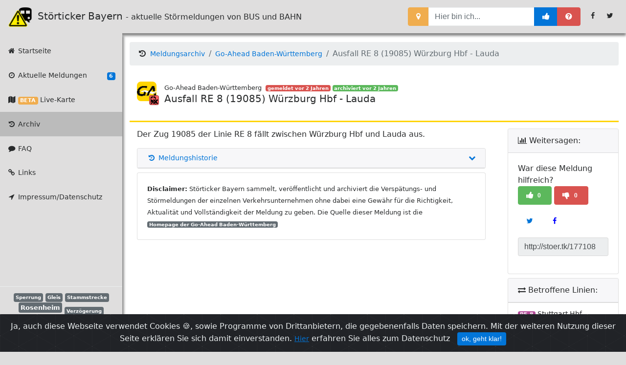

--- FILE ---
content_type: text/html; charset=UTF-8
request_url: https://stoerticker.de/meldung?id=177108
body_size: 21924
content:

 
<!DOCTYPE html>
<html lang="de">

<head>

    <meta charset="utf-8">
    <meta http-equiv="X-UA-Compatible" content="IE=edge">
    <meta name="viewport" content="width=device-width, initial-scale=1, shrink-to-fit=no">
	<link rel="shortcut icon" href="/favicon.ico" type="image/x-icon" /> 

<meta name="description" content="Der Zug 19085 der Linie RE 8 fällt zwischen Würzburg Hbf und Lauda aus.">    <meta name="author" content="Störticker Bayern">
    <meta name="keywords" content="DB Regio, Deutsche Bahn AG, Bahn, deutsche bahn fahrplan, S-Bahn, S-Bahn, Länderbahn, alex, Transdev, Bayerische Oberlandbahn, Bayerische Regiobahn, BOB, BRB, Meridian, Go-Ahead, GABY, GABW, MVG, VAG, U-Bahn, Bus, Tram, Straßenbahn, München, Nürnberg, Regionalverkehr, Stadtverkehr, Nahverkehr, Eisenbahn, Zug, Störung, Streckensperrung, Stellwerk, Ausfall, Weichenstörung, Betriebsstörung, Signalstörung, Verzögerung, Verspätung, Streckenagent">
	<meta name="language" content="de, de" />
	
	<meta property="og:image" content="https://beta.stoerticker.de/img/splash2.jpg">
	<!--<meta property="og:image" content="https://beta.stoerticker.de/tests/test_image.php">-->
	
	
    <title>Meldung der Go-Ahead Baden-Württemberg: Ausfall RE 8 (19085) Würzburg Hbf - Lauda - Störticker Bayern</title>

    <!-- Bootstrap core CSS -->
    <link href="/vendor/bootstrap/css/bootstrap.css" rel="stylesheet">

    <!-- Custom fonts for this template -->
    <link href="/vendor/font-awesome/css/font-awesome.min.css" rel="stylesheet" type="text/css">

	<!-- Plugin Pretty Checkbox -->
	<link href="/css/pretty-checkbox.min.css" rel="stylesheet">

    <!-- Custom styles for this template -->
    <link href="/css/sb-admin.css" rel="stylesheet">
	
    <!-- cookiealert styles -->
    <link rel="stylesheet" href="/css/cookiealert.css">

	

	<link rel="alternate" type="application/rss+xml" title="Störticker RSS-Feed" class="bw_link_external" target="_blank" href="/rss?evu=11" />	
		
	<link rel="stylesheet" href="//code.jquery.com/ui/1.10.3/themes/smoothness/jquery-ui.css" type="text/css"/>


		<!-- Include jQuery -->
<!--<script src="http://code.jquery.com/jquery-2.1.3.min.js"></script>-->
<script src="/vendor/jquery/jquery-1.10.2-min.js"></script>
<script src="/vendor/jquery/jquery-1.10.3-ui-min.js"></script>
<script src="/js/stoerticker.js"></script>


<link rel="stylesheet" href="/css/leaflet.css" />


</head>

<body onload="startaktualisieren()">

<!--<script src="http://code.jquery.com/jquery-2.1.3.min.js"></script>-->
<script src="/vendor/jquery/jquery-1.10.2-min.js"></script>
<script src="/vendor/jquery/jquery-1.10.3-ui-min.js"></script>

<script src="/js/bootbox.min.js"></script> <!-- Bootbox -->	
<script src="/js/ads.js" type="text/javascript" async></script>
<script type="text/javascript">
function aktualisieren(a=0) {
		$.getJSON('/inc/refresh.php?von=meldung', function(data){
		
			$('#nachladen').empty();
			$("#nachladen").html('<span class="badge badge-' + data.format.alle + '">'+ data.zahl.alle +'</span>');
			
			
			if(data.rueckgabe == 'index') {
				$('#nachladen_0').empty();
				$("#nachladen_0").html('<span class="badge badge-' + data.format.alle + '">'+ data.zahl.alle +'</span>');
				
				var i=0;
				for (i = 1; i <= 12; i++) { 
					$('#nachladen_'+i).empty();
					$("#nachladen_"+i).html('<span class="badge badge-' + data.format[i] + '">'+ data.zahl[i] +'</span>');
				}
				
				var meldungsstream = "";
				 $.each(data.meldungen, function(index, element) {
					meldungsstream +=  '<a href="meldung?id=' + element.id + '" class="list-group-item list-group-item-action"><div class="media"><span><span class="d-flex mr-3 rounded-circle bg-' + element.farbe + '"><img src="img/icons/' + element.logo + '.png" width="40px"></span><img src="img/icons/' + element.icon +'.png" width="20px" height="20px" style="margin:-30px 0 0 25px; position: relative; z-index: 2;"></span><div class="media-body"><strong class="fg-' + element.farbe + '">' + element.evuname + '</strong> meldet <strong>' + element.titel + '</strong>. <div class="text-muted smaller">' + element.updatetime + '</div></div></div></a>';			
				});
				$('#meldungsstream').empty();
				$("#meldungsstream").html(meldungsstream);
			
			} else if (data.rueckgabe == 'aktuell') {
				
				var aktuellemeldungen = "";
				var strecken = "";
				
				if(data.anzahlmeldungen == 0) {
					 aktuellemeldungen += '<div class="col-xl-12 col-sm-12 mb-3"><div class="card card-lightGrey o-hidden h-100 grey"><div class="card-block"><div class="media"><span class="d-flex mr-3 rounded-circle bg-gray"><img src="img/icon_neu_small.png" width="40px"></span><div class="media-body"><a><strong class="fg-gray">Störticker Bayern</strong> meldet <strong>aktuell keine Störungen</strong>.</a><div class="text-muted smaller">Wir wünschen eine gute Fahrt mit den Bahnen in Bayern!</div></div></div></div></div></div>';
				 } else {
			
					 $.each(data.aktuellemeldungen, function(index, element) {
						 strecken = "";
							 
						  $.each(element.strecke, function(index, teilstrecke) {
							 if(teilstrecke.strecke_text) {
								 if(teilstrecke.strecke_farbe) {
									strecken += '<span class="badge" style="background-color:#'+ teilstrecke.strecke_farbe +'" title="' + teilstrecke.strecke_nummer +' ' + teilstrecke.strecke_text +'">' + teilstrecke.strecke_nummer +'</span> ';	 
								 } else {
									strecken += '<span class="badge badge-default" title="' + teilstrecke.strecke_nummer +' ' + teilstrecke.strecke_text +'">' + teilstrecke.strecke_nummer +'</span> ';
								 }
							 }
						});
						aktuellemeldungen +=  '<div class="col-xl-12 col-sm-12 mb-3"><div class="card card-lightGrey o-hidden h-100 '+ element.farbe +'"><a class="clearfix z-1 list-group-item-action" href="meldung?id=' + element.id +'"><div class="card-block"><span class="float-right badge badge-danger">gemeldet ' + element.updatetime +'</span><br /><div class="media"><span><span class="d-flex mr-4 rounded-circle bg-'+ element.farbe +'"><img src="img/icons/'+ element.logo +'.png" width="40px"></span><img src="img/icons/' + element.icon +'.png" width="20px" height="20px" style="margin:-30px 0 0 25px; position: relative; z-index: 2;"></span><div class="media-body"><strong class="fg-'+ element.farbe +'">'+ element.evuname +'</strong> meldet <strong>'+ element.titel +'</strong>.<div class="text-muted smaller">'+ element.meldung +'</div></div></div></div></a><a class="card-footer clearfix small z-1 list-group-item-action"><span class="float-left">Betroffene Linien: ' + strecken +'</span><span class="float-right"><span class="badge badge-success"><i class="fa fa-thumbs-up"></i> '+ element.likes +'</span> <span class="badge badge-danger"><i class="fa fa-thumbs-down"></i> '+ element.dislikes +'</span></span></a></div></div>';			
						});
				 }
				$('#aktuellemeldungen').empty();
				$("#aktuellemeldungen").html(aktuellemeldungen);							
			} else if (data.rueckgabe == 'meldung') {
				$('#msg').empty();
				if(data.status.text == "aktualisierung") {
					$("#msg").html('<a href="meldung?id='+data.status.id+'"><div class="btn btn-success col-xl-12 col-sm-12 mb-3"><i class="fa fa-check-circle"></i> Zu dieser Meldung gibt es eine Aktualisierung!</div></a>');	
				} else if (data.status.text == "archiviert") {
						$("#msg").html('<div class="btn btn-success col-xl-12 col-sm-12 mb-3"><i class="fa fa-check-circle"></i> Die Meldung wurde archiviert!</div>');	
				}
			}

		}).fail(function() {
				a = a+1;
				if(a > 5) {
					clearInterval(window.myTimer);
					meldungsstream = '<a href="#" onclick="startaktualisieren(0);" class="list-group-item list-group-item-action"><div class="media"><img class="d-flex mr-3 rounded-circle" src="/img/45x45.png" alt=""><div class="media-body">Es gibt Probleme beim Laden der Daten....<div class="text-muted smaller">hier klicken, um es erneut zu versuchen...</div></div></div></a>';
					$('#meldungsstream').empty();
					$("#meldungsstream").html(meldungsstream);
				} else {
					 window.setTimeout(function(){  return aktualisieren(a); }, 10000);			
				}
			});

		
		}

function OnChangeRadio (radio) {
	document.cookie = 'allodernah=' + radio.checked + '; expires=9999; path=/';
	$('#meldungsstream').empty();
	$("#meldungsstream").html('<a href="#" class="list-group-item list-group-item-action"><div class="media"><img class="d-flex mr-3 rounded-circle" src="/img/45x45.png" alt=""><div class="media-body">wird geladen.....<div class="text-muted smaller">einen Moment bitte...</div></div></div></a>');
	aktualisieren(0);
}
		
function startaktualisieren() {
aktualisieren(0);

window.myTimer = window.setInterval('aktualisieren(0)',60000);
}

window.addEventListener('focus', function() {
	clearInterval(window.myTimer);
	aktualisieren(0);
	window.myTimer =  window.setInterval('aktualisieren(0)',60000);
});

</script>
	    <!-- Navigation -->
    <nav id="mainNav" class="navbar static-top navbar-toggleable-md navbar-inverse bg-inverse ">
        <button class="navbar-toggler navbar-toggler-right" type="button" data-toggle="collapse" data-target="#navbarExample" aria-controls="navbarExample" aria-expanded="false" aria-label="Toggle navigation">
            <span class="navbar-toggler-icon"></span>
        </button>
        <a class="navbar-brand" href="/"><img src="/img/icon_neu_small.png" width="55px"> Störticker Bayern <small class="hidden-md-down">- aktuelle Störmeldungen von BUS und BAHN</small></a>
        <div class="collapse navbar-collapse" id="navbarExample">
			
            <ul class="sidebar-nav navbar-nav"> 
				&nbsp;				
                <li class="nav-item a">
                    <a class="nav-link" href="/"><i class="fa fa-fw fa-home"></i> Startseite</a>
                </li>
                <li class="nav-item a">
                    <a class="nav-link" href="/aktuell"><i class="fa fa-fw fa-clock-o"></i> Aktuelle Meldungen <span id="nachladen" class="float-right"></span></a>
                </li>
                <li class="nav-item a">
                    <a class="nav-link" href="/map"><i class="fa fa-fw fa-map"></i> <span class="badge badge-warning">BETA</span> Live-Karte</a>
                </li>					
                <li class="nav-item active">
                    <a class="nav-link" href="/archiv"><i class="fa fa-fw fa-history"></i> Archiv</a>
                </li>
                <li class="nav-item a">
                    <a class="nav-link" href="/faq"><i class="fa fa-fw fa-comment"></i> FAQ</a>
                </li>
                <li class="nav-item a">
                    <a class="nav-link" href="/links"><i class="fa fa-fw fa-link"></i> Links</a>
                </li>
                <!--<li class="nav-item">
                    <a class="nav-link" href="/push_app_"><i class="fa fa-fw fa-mobile"></i> Benachrichtigungseinstellungen</a>
                </li>-->				
                <li class="nav-item a">
                    <a class="nav-link" href="/impressum"><i class="fa fa-fw fa-location-arrow"></i> Impressum/Datenschutz</a>
                </li>
				<small>[WERBUNG]</small>
				<script async src="//pagead2.googlesyndication.com/pagead/js/adsbygoogle.js"></script>
				<!-- Störticker Sidebar neu -->
				<ins class="adsbygoogle"
					 style="display:inline-block;width:220px;height:150px"
					 data-ad-client="ca-pub-7811717990241887"
					 data-ad-slot="7235448700"></ins>
				<script>
				(adsbygoogle = window.adsbygoogle || []).push({});
				</script><li>
					<div id="tagcloud" class="tagcloud hidden-md-down" style="text-align:center;">
						<div class="dropdown-divider"></div>	
													<span class="smallest badge badge badge-default">
								<!--<a href="tag?tag=Sperrung">Sperrung</a>-->
								Sperrung							</span>
														<span class="smallest badge badge badge-default">
								<!--<a href="tag?tag=Gleis">Gleis</a>-->
								Gleis							</span>
														<span class="smallest badge badge badge-default">
								<!--<a href="tag?tag=Stammstrecke">Stammstrecke</a>-->
								Stammstrecke							</span>
														<span class="small badge badge badge-default">
								<!--<a href="tag?tag=Rosenheim">Rosenheim</a>-->
								Rosenheim							</span>
														<span class="smallest badge badge badge-default">
								<!--<a href="tag?tag=Verz%26ouml%3Bgerung">Verz&ouml;gerung</a>-->
								Verz&ouml;gerung							</span>
														<span class="medium badge badge badge-default">
								<!--<a href="tag?tag=Strecke">Strecke</a>-->
								Strecke							</span>
														<span class="smallest badge badge badge-default">
								<!--<a href="tag?tag=Schongau">Schongau</a>-->
								Schongau							</span>
														<span class="medium badge badge badge-default">
								<!--<a href="tag?tag=Ausfall">Ausfall</a>-->
								Ausfall							</span>
														<span class="smallest badge badge badge-default">
								<!--<a href="tag?tag=Lenggries">Lenggries</a>-->
								Lenggries							</span>
														<span class="smallest badge badge badge-default">
								<!--<a href="tag?tag=Teilausfall">Teilausfall</a>-->
								Teilausfall							</span>
														<span class="smallest badge badge badge-default">
								<!--<a href="tag?tag=Beeintr%26auml%3Bchtigung">Beeintr&auml;chtigung</a>-->
								Beeintr&auml;chtigung							</span>
														<span class="smallest badge badge badge-default">
								<!--<a href="tag?tag=Notarzt">Notarzt</a>-->
								Notarzt							</span>
														<span class="small badge badge badge-default">
								<!--<a href="tag?tag=M%26uuml%3Bnchen">M&uuml;nchen</a>-->
								M&uuml;nchen							</span>
														<span class="smallest badge badge badge-default">
								<!--<a href="tag?tag=Schliersee">Schliersee</a>-->
								Schliersee							</span>
														<span class="smallest badge badge badge-default">
								<!--<a href="tag?tag=Technische">Technische</a>-->
								Technische							</span>
														<span class="smallest badge badge badge-default">
								<!--<a href="tag?tag=St%26ouml%3Brung">St&ouml;rung</a>-->
								St&ouml;rung							</span>
														<span class="smallest badge badge badge-default">
								<!--<a href="tag?tag=Bayrischzell">Bayrischzell</a>-->
								Bayrischzell							</span>
														<span class="smallest badge badge badge-default">
								<!--<a href="tag?tag=Verkehr">Verkehr</a>-->
								Verkehr							</span>
														<span class="smallest badge badge badge-default">
								<!--<a href="tag?tag=N%26uuml%3Brnberg">N&uuml;rnberg</a>-->
								N&uuml;rnberg							</span>
														<span class="smallest badge badge badge-default">
								<!--<a href="tag?tag=Schienenersatzverkehr">Schienenersatzverkehr</a>-->
								Schienenersatzverkehr							</span>
														<span class="smallest badge badge badge-default">
								<!--<a href="tag?tag=Verkehrsunfall">Verkehrsunfall</a>-->
								Verkehrsunfall							</span>
														<span class="smallest badge badge badge-default">
								<!--<a href="tag?tag=Schaftlach">Schaftlach</a>-->
								Schaftlach							</span>
														<span class="small badge badge badge-default">
								<!--<a href="tag?tag=Augsburg">Augsburg</a>-->
								Augsburg							</span>
														<span class="smallest badge badge badge-default">
								<!--<a href="tag?tag=Tegernsee">Tegernsee</a>-->
								Tegernsee							</span>
														<span class="smallest badge badge badge-default">
								<!--<a href="tag?tag=Zug">Zug</a>-->
								Zug							</span>
														<span class="smallest badge badge badge-default">
								<!--<a href="tag?tag=Ingolstadt">Ingolstadt</a>-->
								Ingolstadt							</span>
														<span class="small badge badge badge-default">
								<!--<a href="tag?tag=Holzkirchen">Holzkirchen</a>-->
								Holzkirchen							</span>
														<span class="smallest badge badge badge-default">
								<!--<a href="tag?tag=Behinderung">Behinderung</a>-->
								Behinderung							</span>
														<span class="largest badge badge badge-default">
								<!--<a href="tag?tag=Versp%26auml%3Btung">Versp&auml;tung</a>-->
								Versp&auml;tung							</span>
														<span class="smallest badge badge badge-default">
								<!--<a href="tag?tag=Deisenhofen">Deisenhofen</a>-->
								Deisenhofen							</span>
												</div>
					<div class="dropdown-divider"></div>
										
				</li>						
            </ul>		
			
            <ul class="navbar-nav ml-auto">
				<li class="nav-item">
                    <form class="form-inline my-2 my-lg-0 mr-lg-2">
                        <div class="input-group">
							<span class="input-group-btn"><button class="btn btn-warning" type="button"  onclick="ortung()" title="orte mich!"><i class="fa fa-map-marker"></i></button></span>
                            <input type="text" class="form-control" id="autocomplete-extended" placeholder="Hier bin ich..." value="">
							<input type="hidden"  class="form-control" id="autocomplete-id" placeholder="0" style="width:250px;"/>
							<input type="hidden"  class="form-control" id="autocomplete-lat" placeholder="0" style="width:250px;"/>
							<input type="hidden"  class="form-control" id="autocomplete-long" placeholder="0" style="width:250px;"/>							
							<span class="input-group-btn"><button class="btn btn-primary" type="button"  onclick="Stationabrufen(document.getElementById('autocomplete-extended').value)" title="ok!"><i class="fa fa-thumbs-up"></i></button></span>
							<span class="input-group-btn"><button class="btn btn-danger bb-hello-world" type="button" title="Wer will das wissen?"><i class="fa fa-question-circle"></i></button></span>							
						</div>
                    </form>
                </li>	
                <li class="nav-item">
                    <a class="nav-link" href="https://facebook.com/stoerticker" target="_blank" title="Folge uns auf Facebook (externer Link)">
                        <i class="fa fa-fw fa-facebook"></i> <span class="hidden-lg-up"> Folge uns auf Facebook (externer Link)</span>
                    </a>
				</li>
				
                <li class="nav-item">
                    <a class="nav-link" href="https://twitter.com/stoerticker" target="_blank" title="Folge uns auf Twitter (externer Link)">
						<i class="fa fa-fw fa-twitter"></i> <span class="hidden-lg-up"> Folge uns auf Twitter (externer Link)</span>
                    </a>
				</li>
            </ul>
        </div>
    </nav>

<div class="alert text-center cookiealert" role="alert">
    Ja, auch diese Webseite verwendet Cookies  &#x1F36A;, sowie Programme von Drittanbietern, die gegebenenfalls Daten speichern. Mit der weiteren Nutzung dieser Seite erklären Sie sich damit einverstanden. <a href="/impressum">Hier</a> erfahren Sie alles zum Datenschutz
    <button type="button" class="btn btn-primary btn-sm acceptcookies" aria-label="Close">
        ok, geht klar!
    </button>
</div>

        <script src="/js/script.js"></script>	
		<!-- Include cookiealert script -->
		<script src="/js/cookiealert.js"></script> 
		<div class="content-wrapper py-3">

        <div class="container-fluid">

            <!-- Breadcrumbs -->
            <ol class="breadcrumb">
                <li class="breadcrumb-item"><i class="fa fa-fw fa-history"></i> <a href="archiv">Meldungsarchiv</a></li>
				<li class="breadcrumb-item"><a href="archiv?evu=11">Go-Ahead Baden-Württemberg</a></li>				
                <li class="breadcrumb-item active">Ausfall RE 8 (19085) Würzburg Hbf - Lauda</li>
            </ol>

            <!-- Icon Cards -->
            <div class="row">
				<div id="msg" class="col-xl-12 col-sm-12 mb-3"></div>
                <div class="col-xl-12 col-sm-12 mb-3 ">
                    <div class="h-100 bggabw col-xl-12 col-sm-12 mb-3 ">
                        
                            <div class="media mr-5">
								<span><span class="d-flex mr-3 rounded-circle bg-bggabw"><img src="img/icons/goahead.png" width="40px"></span><img src="img/icons/ausfall.png" width="20px" height="20px" style="margin:-30px 0 0 25px; position: relative; z-index: 2;"></span><div class="media-body"><small><span class="fg-bggabw">Go-Ahead Baden-Württemberg&nbsp;</span> <span class="badge badge-danger" title="03.02.2023, 06:46 Uhr">gemeldet vor 2 Jahren</span> <span class="badge badge-success" title="03.02.2023, 07:10 Uhr">archiviert vor 2 Jahren</span></small><br /><h5>Ausfall RE 8 (19085) Würzburg Hbf - Lauda</h5></div>							</div>
                    </div>
                </div>
			</div>
            <div class="row">

                <div class="col-xl-9 col-sm-9 mb-3">

                    <!-- Example Bar Chart Card -->
                    <div class="mb-3">
						<div class="h-100 col-xl-12 col-sm-12 mb-12">
                        <div class="mr-5">
                            Der Zug 19085 der Linie RE 8 fällt zwischen Würzburg Hbf und Lauda aus.							 
						

                        </div></div></div>
						<div class="mb-3">

<!--Meldungshistorie -->
		
					<div class="h-100 col-xl-12 col-sm-12 mb-12">
						<div class="card  mb-2">
							<h5 class="card-header">
								<a class="collapsed d-block" data-toggle="collapse" href="#collapse-collapsed" aria-expanded="true" aria-controls="collapse-collapsed" id="heading-collapsed">
									<i class="fa fa-chevron-down pull-right"></i>
									<i class="fa fa-fw fa-history"></i> Meldungshistorie
								</a>
							</h5>
							<div id="collapse-collapsed" class="collapse" aria-labelledby="heading-collapsed">
								<div class="card-block" id="historie">	
									<p style="white-space: nowrap; overflow: hidden; text-overflow: ellipsis;">
		
							<img src="img/icons/ausfall.png" width="15px" height="15px" style="z-index: 2;"> <a href="meldung?id=134065"><span class="float-right"><small>30.03.22, 23:28 Uhr</small></span>Ausfall RE 90 (88651)<br /></a><img src="img/icons/verspaetung.png" width="15px" height="15px" style="z-index: 2;"> <a href="meldung?id=134176"><span class="float-right"><small>31.03.22, 22:38 Uhr</small></span>Verspätung RE 90 (88648) +15 Minuten<br /></a><img src="img/icons/verspaetung.png" width="15px" height="15px" style="z-index: 2;"> <a href="meldung?id=134180"><span class="float-right"><small>31.03.22, 23:06 Uhr</small></span>Verspätung RE 90 (88648) +16 Minuten<br /></a><img src="img/icons/verspaetung.png" width="15px" height="15px" style="z-index: 2;"> <a href="meldung?id=135098"><span class="float-right"><small>09.04.22, 00:38 Uhr</small></span>Verspätung RE 90 (20061) +17 Minuten<br /></a><img src="img/icons/ausfall.png" width="15px" height="15px" style="z-index: 2;"> <a href="meldung?id=136396"><span class="float-right"><small>24.04.22, 02:04 Uhr</small></span>Ausfall RE 90 (88616) Nürnberg Hbf - Crailsheim<br /></a><img src="img/icons/ausfall.png" width="15px" height="15px" style="z-index: 2;"> <a href="meldung?id=136397"><span class="float-right"><small>24.04.22, 02:06 Uhr</small></span>Ausfall RE 90 (88616) Crailsheim - Stuttgart Hbf<br /></a><img src="img/icons/ausfall.png" width="15px" height="15px" style="z-index: 2;"> <a href="meldung?id=136425"><span class="float-right"><small>24.04.22, 20:19 Uhr</small></span>Ausfall RE 8 (19055)<br /></a><img src="img/icons/ausfall.png" width="15px" height="15px" style="z-index: 2;"> <a href="meldung?id=136491"><span class="float-right"><small>25.04.22, 10:19 Uhr</small></span>Ausfall RE 8 (19065) Würzburg Hbf - Lauda<br /></a><img src="img/icons/verspaetung.png" width="15px" height="15px" style="z-index: 2;"> <a href="meldung?id=136635"><span class="float-right"><small>27.04.22, 05:21 Uhr</small></span>Verspätung RE 90 (52914) +18 Minuten<br /></a><img src="img/icons/verspaetung.png" width="15px" height="15px" style="z-index: 2;"> <a href="meldung?id=136863"><span class="float-right"><small>28.04.22, 17:44 Uhr</small></span>Verspätung RE 8 (19075) +15 Minuten<br /></a><img src="img/icons/ausfall.png" width="15px" height="15px" style="z-index: 2;"> <a href="meldung?id=137103"><span class="float-right"><small>02.05.22, 00:43 Uhr</small></span>Ausfall RE 8 (19053)<br /></a><img src="img/icons/ausfall.png" width="15px" height="15px" style="z-index: 2;"> <a href="meldung?id=137105"><span class="float-right"><small>02.05.22, 00:45 Uhr</small></span>Ausfall RE 90 (52926)<br /></a><img src="img/icons/verspaetung.png" width="15px" height="15px" style="z-index: 2;"> <a href="meldung?id=137118"><span class="float-right"><small>02.05.22, 01:28 Uhr</small></span>Verspätung RE 90 (88658) +67 Minuten<br /></a><img src="img/icons/ausfall.png" width="15px" height="15px" style="z-index: 2;"> <a href="meldung?id=138756"><span class="float-right"><small>15.05.22, 20:50 Uhr</small></span>Ausfall RE 8 (63702) Heilbronn Hbf - Bad Friedrichshall-Jagstfeld<br /></a><img src="img/icons/ausfall.png" width="15px" height="15px" style="z-index: 2;"> <a href="meldung?id=138757"><span class="float-right"><small>15.05.22, 20:50 Uhr</small></span>Ausfall RE 8 (63705) Bad Friedrichshall-Jagstfeld - Heilbronn Hbf<br /></a><img src="img/icons/ausfall.png" width="15px" height="15px" style="z-index: 2;"> <a href="meldung?id=138833"><span class="float-right"><small>16.05.22, 12:31 Uhr</small></span>Ausfall RE 8 (39065)<br /></a><img src="img/icons/ausfall.png" width="15px" height="15px" style="z-index: 2;"> <a href="meldung?id=138834"><span class="float-right"><small>16.05.22, 12:31 Uhr</small></span>Ausfall RE 8 (39068)<br /></a><img src="img/icons/ausfall.png" width="15px" height="15px" style="z-index: 2;"> <a href="meldung?id=138838"><span class="float-right"><small>16.05.22, 12:32 Uhr</small></span>Ausfall RE 8 (39069)<br /></a><img src="img/icons/verspaetung.png" width="15px" height="15px" style="z-index: 2;"> <a href="meldung?id=140582"><span class="float-right"><small>31.05.22, 23:35 Uhr</small></span>Verspätung RE 90 (88650) +15 Minuten<br /></a><img src="img/icons/ausfall.png" width="15px" height="15px" style="z-index: 2;"> <a href="meldung?id=140741"><span class="float-right"><small>02.06.22, 14:15 Uhr</small></span>Ausfall RE 8 (30055)<br /></a><img src="img/icons/ausfall.png" width="15px" height="15px" style="z-index: 2;"> <a href="meldung?id=140796"><span class="float-right"><small>02.06.22, 19:51 Uhr</small></span>Ausfall RE 8 ()<br /></a><img src="img/icons/ausfall.png" width="15px" height="15px" style="z-index: 2;"> <a href="meldung?id=140798"><span class="float-right"><small>02.06.22, 19:52 Uhr</small></span>Ausfall RE 8 (21894)<br /></a><img src="img/icons/ausfall.png" width="15px" height="15px" style="z-index: 2;"> <a href="meldung?id=140801"><span class="float-right"><small>02.06.22, 19:54 Uhr</small></span>Ausfall RE 8 ()<br /></a><img src="img/icons/ausfall.png" width="15px" height="15px" style="z-index: 2;"> <a href="meldung?id=140802"><span class="float-right"><small>02.06.22, 19:55 Uhr</small></span>Ausfall RE 8 ()<br /></a><img src="img/icons/ausfall.png" width="15px" height="15px" style="z-index: 2;"> <a href="meldung?id=140804"><span class="float-right"><small>02.06.22, 19:55 Uhr</small></span>Ausfall RE 8 ()<br /></a><img src="img/icons/verspaetung.png" width="15px" height="15px" style="z-index: 2;"> <a href="meldung?id=141075"><span class="float-right"><small>04.06.22, 00:40 Uhr</small></span>Verspätung RE 90 (88651) +72 Minuten<br /></a><img src="img/icons/verspaetung.png" width="15px" height="15px" style="z-index: 2;"> <a href="meldung?id=141378"><span class="float-right"><small>07.06.22, 00:40 Uhr</small></span>Verspätung RE 90 (88651) +72 Minuten<br /></a><img src="img/icons/ausfall.png" width="15px" height="15px" style="z-index: 2;"> <a href="meldung?id=141765"><span class="float-right"><small>10.06.22, 04:47 Uhr</small></span>Ausfall RE 8 (20061)<br /></a><img src="img/icons/ausfall.png" width="15px" height="15px" style="z-index: 2;"> <a href="meldung?id=143120"><span class="float-right"><small>20.06.22, 00:39 Uhr</small></span>Ausfall RE 8 (19055)<br /></a><img src="img/icons/verspaetung.png" width="15px" height="15px" style="z-index: 2;"> <a href="meldung?id=143371"><span class="float-right"><small>20.06.22, 23:34 Uhr</small></span>Verspätung RE 90 (88650) +16 Minuten<br /></a><img src="img/icons/verspaetung.png" width="15px" height="15px" style="z-index: 2;"> <a href="meldung?id=143373"><span class="float-right"><small>20.06.22, 23:40 Uhr</small></span>Verspätung RE 90 (88650) +15 Minuten<br /></a><img src="img/icons/verspaetung.png" width="15px" height="15px" style="z-index: 2;"> <a href="meldung?id=143476"><span class="float-right"><small>21.06.22, 14:16 Uhr</small></span>Verspätung RE 90 (88616) +15 Minuten<br /></a><img src="img/icons/verspaetung.png" width="15px" height="15px" style="z-index: 2;"> <a href="meldung?id=143478"><span class="float-right"><small>21.06.22, 14:24 Uhr</small></span>Verspätung RE 90 (88616) +17 Minuten<br /></a><img src="img/icons/verspaetung.png" width="15px" height="15px" style="z-index: 2;"> <a href="meldung?id=143482"><span class="float-right"><small>21.06.22, 15:14 Uhr</small></span>Verspätung RE 90 (88616) +16 Minuten<br /></a><img src="img/icons/ausfall.png" width="15px" height="15px" style="z-index: 2;"> <a href="meldung?id=143824"><span class="float-right"><small>23.06.22, 05:22 Uhr</small></span>Ausfall RE 90 (88627) Fichtenberg - Gaildorf West<br /></a><img src="img/icons/verspaetung.png" width="15px" height="15px" style="z-index: 2;"> <a href="meldung?id=143879"><span class="float-right"><small>23.06.22, 12:07 Uhr</small></span>Verspätung RE 8 (19040) +51 Minuten<br /></a><img src="img/icons/verspaetung.png" width="15px" height="15px" style="z-index: 2;"> <a href="meldung?id=143880"><span class="float-right"><small>23.06.22, 12:45 Uhr</small></span>Verspätung RE 8 (19042) +43 Minuten<br /></a><img src="img/icons/verspaetung.png" width="15px" height="15px" style="z-index: 2;"> <a href="meldung?id=143926"><span class="float-right"><small>23.06.22, 15:17 Uhr</small></span>Verspätung RE 8 (19044) +61 Minuten<br /></a><img src="img/icons/ausfall.png" width="15px" height="15px" style="z-index: 2;"> <a href="meldung?id=143929"><span class="float-right"><small>23.06.22, 15:25 Uhr</small></span>Ausfall RE 8 (19044) Lauda - Würzburg Hbf<br /></a><img src="img/icons/verspaetung.png" width="15px" height="15px" style="z-index: 2;"> <a href="meldung?id=144130"><span class="float-right"><small>24.06.22, 10:26 Uhr</small></span>Verspätung RE 90 (88615) +34 Minuten<br /></a><img src="img/icons/verspaetung.png" width="15px" height="15px" style="z-index: 2;"> <a href="meldung?id=144395"><span class="float-right"><small>26.06.22, 00:56 Uhr</small></span>Verspätung RE 90 (20103) +34 Minuten<br /></a><img src="img/icons/ausfall.png" width="15px" height="15px" style="z-index: 2;"> <a href="meldung?id=144492"><span class="float-right"><small>26.06.22, 22:10 Uhr</small></span>Ausfall RE 90 (88658) Murrhardt - Backnang<br /></a><img src="img/icons/verspaetung.png" width="15px" height="15px" style="z-index: 2;"> <a href="meldung?id=145802"><span class="float-right"><small>03.07.22, 00:47 Uhr</small></span>Verspätung RE 90 (20103) +25 Minuten<br /></a><img src="img/icons/verspaetung.png" width="15px" height="15px" style="z-index: 2;"> <a href="meldung?id=145806"><span class="float-right"><small>03.07.22, 00:47 Uhr</small></span>Verspätung RE 90 (20103) +25 Minuten<br /></a><img src="img/icons/verspaetung.png" width="15px" height="15px" style="z-index: 2;"> <a href="meldung?id=145810"><span class="float-right"><small>03.07.22, 00:47 Uhr</small></span>Verspätung RE 90 (20103) +25 Minuten<br /></a><img src="img/icons/verspaetung.png" width="15px" height="15px" style="z-index: 2;"> <a href="meldung?id=145815"><span class="float-right"><small>03.07.22, 00:47 Uhr</small></span>Verspätung RE 90 (20103) +25 Minuten<br /></a><img src="img/icons/verspaetung.png" width="15px" height="15px" style="z-index: 2;"> <a href="meldung?id=145819"><span class="float-right"><small>03.07.22, 00:47 Uhr</small></span>Verspätung RE 90 (20103) +25 Minuten<br /></a><img src="img/icons/verspaetung.png" width="15px" height="15px" style="z-index: 2;"> <a href="meldung?id=145823"><span class="float-right"><small>03.07.22, 00:47 Uhr</small></span>Verspätung RE 90 (20103) +25 Minuten<br /></a><img src="img/icons/verspaetung.png" width="15px" height="15px" style="z-index: 2;"> <a href="meldung?id=145827"><span class="float-right"><small>03.07.22, 00:47 Uhr</small></span>Verspätung RE 90 (20103) +25 Minuten<br /></a><img src="img/icons/verspaetung.png" width="15px" height="15px" style="z-index: 2;"> <a href="meldung?id=145831"><span class="float-right"><small>03.07.22, 00:47 Uhr</small></span>Verspätung RE 90 (20103) +25 Minuten<br /></a><img src="img/icons/verspaetung.png" width="15px" height="15px" style="z-index: 2;"> <a href="meldung?id=145835"><span class="float-right"><small>03.07.22, 00:47 Uhr</small></span>Verspätung RE 90 (20103) +25 Minuten<br /></a><img src="img/icons/verspaetung.png" width="15px" height="15px" style="z-index: 2;"> <a href="meldung?id=145839"><span class="float-right"><small>03.07.22, 00:47 Uhr</small></span>Verspätung RE 90 (20103) +25 Minuten<br /></a><img src="img/icons/verspaetung.png" width="15px" height="15px" style="z-index: 2;"> <a href="meldung?id=145843"><span class="float-right"><small>03.07.22, 00:47 Uhr</small></span>Verspätung RE 90 (20103) +25 Minuten<br /></a><img src="img/icons/verspaetung.png" width="15px" height="15px" style="z-index: 2;"> <a href="meldung?id=145847"><span class="float-right"><small>03.07.22, 00:47 Uhr</small></span>Verspätung RE 90 (20103) +25 Minuten<br /></a><img src="img/icons/verspaetung.png" width="15px" height="15px" style="z-index: 2;"> <a href="meldung?id=145851"><span class="float-right"><small>03.07.22, 00:47 Uhr</small></span>Verspätung RE 90 (20103) +25 Minuten<br /></a><img src="img/icons/verspaetung.png" width="15px" height="15px" style="z-index: 2;"> <a href="meldung?id=145855"><span class="float-right"><small>03.07.22, 00:47 Uhr</small></span>Verspätung RE 90 (20103) +25 Minuten<br /></a><img src="img/icons/verspaetung.png" width="15px" height="15px" style="z-index: 2;"> <a href="meldung?id=145859"><span class="float-right"><small>03.07.22, 00:47 Uhr</small></span>Verspätung RE 90 (20103) +25 Minuten<br /></a><img src="img/icons/verspaetung.png" width="15px" height="15px" style="z-index: 2;"> <a href="meldung?id=145863"><span class="float-right"><small>03.07.22, 00:47 Uhr</small></span>Verspätung RE 90 (20103) +25 Minuten<br /></a><img src="img/icons/verspaetung.png" width="15px" height="15px" style="z-index: 2;"> <a href="meldung?id=145867"><span class="float-right"><small>03.07.22, 00:47 Uhr</small></span>Verspätung RE 90 (20103) +25 Minuten<br /></a><img src="img/icons/verspaetung.png" width="15px" height="15px" style="z-index: 2;"> <a href="meldung?id=145871"><span class="float-right"><small>03.07.22, 00:47 Uhr</small></span>Verspätung RE 90 (20103) +25 Minuten<br /></a><img src="img/icons/verspaetung.png" width="15px" height="15px" style="z-index: 2;"> <a href="meldung?id=145875"><span class="float-right"><small>03.07.22, 00:47 Uhr</small></span>Verspätung RE 90 (20103) +25 Minuten<br /></a><img src="img/icons/verspaetung.png" width="15px" height="15px" style="z-index: 2;"> <a href="meldung?id=145879"><span class="float-right"><small>03.07.22, 00:47 Uhr</small></span>Verspätung RE 90 (20103) +25 Minuten<br /></a><img src="img/icons/verspaetung.png" width="15px" height="15px" style="z-index: 2;"> <a href="meldung?id=145883"><span class="float-right"><small>03.07.22, 00:47 Uhr</small></span>Verspätung RE 90 (20103) +25 Minuten<br /></a><img src="img/icons/verspaetung.png" width="15px" height="15px" style="z-index: 2;"> <a href="meldung?id=145887"><span class="float-right"><small>03.07.22, 00:47 Uhr</small></span>Verspätung RE 90 (20103) +25 Minuten<br /></a><img src="img/icons/verspaetung.png" width="15px" height="15px" style="z-index: 2;"> <a href="meldung?id=145891"><span class="float-right"><small>03.07.22, 00:47 Uhr</small></span>Verspätung RE 90 (20103) +25 Minuten<br /></a><img src="img/icons/verspaetung.png" width="15px" height="15px" style="z-index: 2;"> <a href="meldung?id=145895"><span class="float-right"><small>03.07.22, 00:47 Uhr</small></span>Verspätung RE 90 (20103) +25 Minuten<br /></a><img src="img/icons/verspaetung.png" width="15px" height="15px" style="z-index: 2;"> <a href="meldung?id=145899"><span class="float-right"><small>03.07.22, 00:47 Uhr</small></span>Verspätung RE 90 (20103) +25 Minuten<br /></a><img src="img/icons/verspaetung.png" width="15px" height="15px" style="z-index: 2;"> <a href="meldung?id=145903"><span class="float-right"><small>03.07.22, 00:47 Uhr</small></span>Verspätung RE 90 (20103) +25 Minuten<br /></a><img src="img/icons/verspaetung.png" width="15px" height="15px" style="z-index: 2;"> <a href="meldung?id=145907"><span class="float-right"><small>03.07.22, 00:47 Uhr</small></span>Verspätung RE 90 (20103) +25 Minuten<br /></a><img src="img/icons/verspaetung.png" width="15px" height="15px" style="z-index: 2;"> <a href="meldung?id=145911"><span class="float-right"><small>03.07.22, 00:47 Uhr</small></span>Verspätung RE 90 (20103) +25 Minuten<br /></a><img src="img/icons/verspaetung.png" width="15px" height="15px" style="z-index: 2;"> <a href="meldung?id=145915"><span class="float-right"><small>03.07.22, 00:47 Uhr</small></span>Verspätung RE 90 (20103) +25 Minuten<br /></a><img src="img/icons/verspaetung.png" width="15px" height="15px" style="z-index: 2;"> <a href="meldung?id=145919"><span class="float-right"><small>03.07.22, 00:47 Uhr</small></span>Verspätung RE 90 (20103) +25 Minuten<br /></a><img src="img/icons/verspaetung.png" width="15px" height="15px" style="z-index: 2;"> <a href="meldung?id=145923"><span class="float-right"><small>03.07.22, 00:47 Uhr</small></span>Verspätung RE 90 (20103) +25 Minuten<br /></a><img src="img/icons/verspaetung.png" width="15px" height="15px" style="z-index: 2;"> <a href="meldung?id=145927"><span class="float-right"><small>03.07.22, 00:47 Uhr</small></span>Verspätung RE 90 (20103) +25 Minuten<br /></a><img src="img/icons/verspaetung.png" width="15px" height="15px" style="z-index: 2;"> <a href="meldung?id=145931"><span class="float-right"><small>03.07.22, 00:47 Uhr</small></span>Verspätung RE 90 (20103) +25 Minuten<br /></a><img src="img/icons/verspaetung.png" width="15px" height="15px" style="z-index: 2;"> <a href="meldung?id=145935"><span class="float-right"><small>03.07.22, 00:47 Uhr</small></span>Verspätung RE 90 (20103) +25 Minuten<br /></a><img src="img/icons/verspaetung.png" width="15px" height="15px" style="z-index: 2;"> <a href="meldung?id=145939"><span class="float-right"><small>03.07.22, 00:47 Uhr</small></span>Verspätung RE 90 (20103) +25 Minuten<br /></a><img src="img/icons/verspaetung.png" width="15px" height="15px" style="z-index: 2;"> <a href="meldung?id=145943"><span class="float-right"><small>03.07.22, 00:47 Uhr</small></span>Verspätung RE 90 (20103) +25 Minuten<br /></a><img src="img/icons/verspaetung.png" width="15px" height="15px" style="z-index: 2;"> <a href="meldung?id=145947"><span class="float-right"><small>03.07.22, 00:47 Uhr</small></span>Verspätung RE 90 (20103) +25 Minuten<br /></a><img src="img/icons/verspaetung.png" width="15px" height="15px" style="z-index: 2;"> <a href="meldung?id=145951"><span class="float-right"><small>03.07.22, 00:47 Uhr</small></span>Verspätung RE 90 (20103) +25 Minuten<br /></a><img src="img/icons/verspaetung.png" width="15px" height="15px" style="z-index: 2;"> <a href="meldung?id=145955"><span class="float-right"><small>03.07.22, 00:47 Uhr</small></span>Verspätung RE 90 (20103) +25 Minuten<br /></a><img src="img/icons/verspaetung.png" width="15px" height="15px" style="z-index: 2;"> <a href="meldung?id=145959"><span class="float-right"><small>03.07.22, 00:47 Uhr</small></span>Verspätung RE 90 (20103) +25 Minuten<br /></a><img src="img/icons/verspaetung.png" width="15px" height="15px" style="z-index: 2;"> <a href="meldung?id=145963"><span class="float-right"><small>03.07.22, 00:47 Uhr</small></span>Verspätung RE 90 (20103) +25 Minuten<br /></a><img src="img/icons/verspaetung.png" width="15px" height="15px" style="z-index: 2;"> <a href="meldung?id=145967"><span class="float-right"><small>03.07.22, 00:47 Uhr</small></span>Verspätung RE 90 (20103) +25 Minuten<br /></a><img src="img/icons/verspaetung.png" width="15px" height="15px" style="z-index: 2;"> <a href="meldung?id=145971"><span class="float-right"><small>03.07.22, 00:47 Uhr</small></span>Verspätung RE 90 (20103) +25 Minuten<br /></a><img src="img/icons/verspaetung.png" width="15px" height="15px" style="z-index: 2;"> <a href="meldung?id=145975"><span class="float-right"><small>03.07.22, 00:47 Uhr</small></span>Verspätung RE 90 (20103) +25 Minuten<br /></a><img src="img/icons/verspaetung.png" width="15px" height="15px" style="z-index: 2;"> <a href="meldung?id=145979"><span class="float-right"><small>03.07.22, 00:47 Uhr</small></span>Verspätung RE 90 (20103) +25 Minuten<br /></a><img src="img/icons/verspaetung.png" width="15px" height="15px" style="z-index: 2;"> <a href="meldung?id=145984"><span class="float-right"><small>03.07.22, 00:47 Uhr</small></span>Verspätung RE 90 (20103) +25 Minuten<br /></a><img src="img/icons/verspaetung.png" width="15px" height="15px" style="z-index: 2;"> <a href="meldung?id=145989"><span class="float-right"><small>03.07.22, 00:47 Uhr</small></span>Verspätung RE 90 (20103) +25 Minuten<br /></a><img src="img/icons/verspaetung.png" width="15px" height="15px" style="z-index: 2;"> <a href="meldung?id=145994"><span class="float-right"><small>03.07.22, 00:47 Uhr</small></span>Verspätung RE 90 (20103) +25 Minuten<br /></a><img src="img/icons/verspaetung.png" width="15px" height="15px" style="z-index: 2;"> <a href="meldung?id=145998"><span class="float-right"><small>03.07.22, 00:47 Uhr</small></span>Verspätung RE 90 (20103) +25 Minuten<br /></a><img src="img/icons/verspaetung.png" width="15px" height="15px" style="z-index: 2;"> <a href="meldung?id=146003"><span class="float-right"><small>03.07.22, 00:47 Uhr</small></span>Verspätung RE 90 (20103) +25 Minuten<br /></a><img src="img/icons/verspaetung.png" width="15px" height="15px" style="z-index: 2;"> <a href="meldung?id=146008"><span class="float-right"><small>03.07.22, 00:47 Uhr</small></span>Verspätung RE 90 (20103) +25 Minuten<br /></a><img src="img/icons/verspaetung.png" width="15px" height="15px" style="z-index: 2;"> <a href="meldung?id=146013"><span class="float-right"><small>03.07.22, 00:47 Uhr</small></span>Verspätung RE 90 (20103) +25 Minuten<br /></a><img src="img/icons/verspaetung.png" width="15px" height="15px" style="z-index: 2;"> <a href="meldung?id=146017"><span class="float-right"><small>03.07.22, 00:47 Uhr</small></span>Verspätung RE 90 (20103) +25 Minuten<br /></a><img src="img/icons/verspaetung.png" width="15px" height="15px" style="z-index: 2;"> <a href="meldung?id=146021"><span class="float-right"><small>03.07.22, 00:47 Uhr</small></span>Verspätung RE 90 (20103) +25 Minuten<br /></a><img src="img/icons/verspaetung.png" width="15px" height="15px" style="z-index: 2;"> <a href="meldung?id=146025"><span class="float-right"><small>03.07.22, 00:47 Uhr</small></span>Verspätung RE 90 (20103) +25 Minuten<br /></a><img src="img/icons/verspaetung.png" width="15px" height="15px" style="z-index: 2;"> <a href="meldung?id=146029"><span class="float-right"><small>03.07.22, 00:47 Uhr</small></span>Verspätung RE 90 (20103) +25 Minuten<br /></a><img src="img/icons/verspaetung.png" width="15px" height="15px" style="z-index: 2;"> <a href="meldung?id=146034"><span class="float-right"><small>03.07.22, 00:47 Uhr</small></span>Verspätung RE 90 (20103) +25 Minuten<br /></a><img src="img/icons/verspaetung.png" width="15px" height="15px" style="z-index: 2;"> <a href="meldung?id=146040"><span class="float-right"><small>03.07.22, 00:47 Uhr</small></span>Verspätung RE 90 (20103) +25 Minuten<br /></a><img src="img/icons/verspaetung.png" width="15px" height="15px" style="z-index: 2;"> <a href="meldung?id=146044"><span class="float-right"><small>03.07.22, 00:47 Uhr</small></span>Verspätung RE 90 (20103) +25 Minuten<br /></a><img src="img/icons/verspaetung.png" width="15px" height="15px" style="z-index: 2;"> <a href="meldung?id=146049"><span class="float-right"><small>03.07.22, 00:47 Uhr</small></span>Verspätung RE 90 (20103) +25 Minuten<br /></a><img src="img/icons/verspaetung.png" width="15px" height="15px" style="z-index: 2;"> <a href="meldung?id=146054"><span class="float-right"><small>03.07.22, 00:47 Uhr</small></span>Verspätung RE 90 (20103) +25 Minuten<br /></a><img src="img/icons/verspaetung.png" width="15px" height="15px" style="z-index: 2;"> <a href="meldung?id=146058"><span class="float-right"><small>03.07.22, 00:47 Uhr</small></span>Verspätung RE 90 (20103) +25 Minuten<br /></a><img src="img/icons/verspaetung.png" width="15px" height="15px" style="z-index: 2;"> <a href="meldung?id=146063"><span class="float-right"><small>03.07.22, 00:47 Uhr</small></span>Verspätung RE 90 (20103) +25 Minuten<br /></a><img src="img/icons/verspaetung.png" width="15px" height="15px" style="z-index: 2;"> <a href="meldung?id=146067"><span class="float-right"><small>03.07.22, 00:47 Uhr</small></span>Verspätung RE 90 (20103) +25 Minuten<br /></a><img src="img/icons/verspaetung.png" width="15px" height="15px" style="z-index: 2;"> <a href="meldung?id=146071"><span class="float-right"><small>03.07.22, 00:47 Uhr</small></span>Verspätung RE 90 (20103) +25 Minuten<br /></a><img src="img/icons/verspaetung.png" width="15px" height="15px" style="z-index: 2;"> <a href="meldung?id=146076"><span class="float-right"><small>03.07.22, 00:47 Uhr</small></span>Verspätung RE 90 (20103) +25 Minuten<br /></a><img src="img/icons/verspaetung.png" width="15px" height="15px" style="z-index: 2;"> <a href="meldung?id=146080"><span class="float-right"><small>03.07.22, 00:47 Uhr</small></span>Verspätung RE 90 (20103) +25 Minuten<br /></a><img src="img/icons/verspaetung.png" width="15px" height="15px" style="z-index: 2;"> <a href="meldung?id=146085"><span class="float-right"><small>03.07.22, 00:47 Uhr</small></span>Verspätung RE 90 (20103) +25 Minuten<br /></a><img src="img/icons/verspaetung.png" width="15px" height="15px" style="z-index: 2;"> <a href="meldung?id=146089"><span class="float-right"><small>03.07.22, 00:47 Uhr</small></span>Verspätung RE 90 (20103) +25 Minuten<br /></a><img src="img/icons/verspaetung.png" width="15px" height="15px" style="z-index: 2;"> <a href="meldung?id=146093"><span class="float-right"><small>03.07.22, 00:47 Uhr</small></span>Verspätung RE 90 (20103) +25 Minuten<br /></a><img src="img/icons/verspaetung.png" width="15px" height="15px" style="z-index: 2;"> <a href="meldung?id=146098"><span class="float-right"><small>03.07.22, 00:47 Uhr</small></span>Verspätung RE 90 (20103) +25 Minuten<br /></a><img src="img/icons/verspaetung.png" width="15px" height="15px" style="z-index: 2;"> <a href="meldung?id=146102"><span class="float-right"><small>03.07.22, 00:47 Uhr</small></span>Verspätung RE 90 (20103) +25 Minuten<br /></a><img src="img/icons/verspaetung.png" width="15px" height="15px" style="z-index: 2;"> <a href="meldung?id=146106"><span class="float-right"><small>03.07.22, 00:47 Uhr</small></span>Verspätung RE 90 (20103) +25 Minuten<br /></a><img src="img/icons/verspaetung.png" width="15px" height="15px" style="z-index: 2;"> <a href="meldung?id=146110"><span class="float-right"><small>03.07.22, 00:47 Uhr</small></span>Verspätung RE 90 (20103) +25 Minuten<br /></a><img src="img/icons/verspaetung.png" width="15px" height="15px" style="z-index: 2;"> <a href="meldung?id=146114"><span class="float-right"><small>03.07.22, 00:47 Uhr</small></span>Verspätung RE 90 (20103) +25 Minuten<br /></a><img src="img/icons/verspaetung.png" width="15px" height="15px" style="z-index: 2;"> <a href="meldung?id=146118"><span class="float-right"><small>03.07.22, 00:47 Uhr</small></span>Verspätung RE 90 (20103) +25 Minuten<br /></a><img src="img/icons/verspaetung.png" width="15px" height="15px" style="z-index: 2;"> <a href="meldung?id=146123"><span class="float-right"><small>03.07.22, 00:47 Uhr</small></span>Verspätung RE 90 (20103) +25 Minuten<br /></a><img src="img/icons/verspaetung.png" width="15px" height="15px" style="z-index: 2;"> <a href="meldung?id=146127"><span class="float-right"><small>03.07.22, 00:47 Uhr</small></span>Verspätung RE 90 (20103) +25 Minuten<br /></a><img src="img/icons/verspaetung.png" width="15px" height="15px" style="z-index: 2;"> <a href="meldung?id=146130"><span class="float-right"><small>03.07.22, 00:47 Uhr</small></span>Verspätung RE 90 (20103) +25 Minuten<br /></a><img src="img/icons/verspaetung.png" width="15px" height="15px" style="z-index: 2;"> <a href="meldung?id=146135"><span class="float-right"><small>03.07.22, 00:47 Uhr</small></span>Verspätung RE 90 (20103) +25 Minuten<br /></a><img src="img/icons/verspaetung.png" width="15px" height="15px" style="z-index: 2;"> <a href="meldung?id=146139"><span class="float-right"><small>03.07.22, 00:47 Uhr</small></span>Verspätung RE 90 (20103) +25 Minuten<br /></a><img src="img/icons/verspaetung.png" width="15px" height="15px" style="z-index: 2;"> <a href="meldung?id=146143"><span class="float-right"><small>03.07.22, 00:47 Uhr</small></span>Verspätung RE 90 (20103) +25 Minuten<br /></a><img src="img/icons/verspaetung.png" width="15px" height="15px" style="z-index: 2;"> <a href="meldung?id=146147"><span class="float-right"><small>03.07.22, 00:47 Uhr</small></span>Verspätung RE 90 (20103) +25 Minuten<br /></a><img src="img/icons/verspaetung.png" width="15px" height="15px" style="z-index: 2;"> <a href="meldung?id=146151"><span class="float-right"><small>03.07.22, 00:47 Uhr</small></span>Verspätung RE 90 (20103) +25 Minuten<br /></a><img src="img/icons/verspaetung.png" width="15px" height="15px" style="z-index: 2;"> <a href="meldung?id=146155"><span class="float-right"><small>03.07.22, 00:47 Uhr</small></span>Verspätung RE 90 (20103) +25 Minuten<br /></a><img src="img/icons/verspaetung.png" width="15px" height="15px" style="z-index: 2;"> <a href="meldung?id=146159"><span class="float-right"><small>03.07.22, 00:47 Uhr</small></span>Verspätung RE 90 (20103) +25 Minuten<br /></a><img src="img/icons/verspaetung.png" width="15px" height="15px" style="z-index: 2;"> <a href="meldung?id=146164"><span class="float-right"><small>03.07.22, 00:47 Uhr</small></span>Verspätung RE 90 (20103) +25 Minuten<br /></a><img src="img/icons/verspaetung.png" width="15px" height="15px" style="z-index: 2;"> <a href="meldung?id=146169"><span class="float-right"><small>03.07.22, 00:47 Uhr</small></span>Verspätung RE 90 (20103) +25 Minuten<br /></a><img src="img/icons/verspaetung.png" width="15px" height="15px" style="z-index: 2;"> <a href="meldung?id=146173"><span class="float-right"><small>03.07.22, 00:47 Uhr</small></span>Verspätung RE 90 (20103) +25 Minuten<br /></a><img src="img/icons/verspaetung.png" width="15px" height="15px" style="z-index: 2;"> <a href="meldung?id=146177"><span class="float-right"><small>03.07.22, 00:47 Uhr</small></span>Verspätung RE 90 (20103) +25 Minuten<br /></a><img src="img/icons/ausfall.png" width="15px" height="15px" style="z-index: 2;"> <a href="meldung?id=146481"><span class="float-right"><small>03.07.22, 22:24 Uhr</small></span>Ausfall RE 8 (19054) Stuttgart Hbf - Lauda<br /></a><img src="img/icons/ausfall.png" width="15px" height="15px" style="z-index: 2;"> <a href="meldung?id=146493"><span class="float-right"><small>03.07.22, 22:53 Uhr</small></span>Ausfall RE 8 (19054) Stuttgart Hbf - Heilbronn Hbf<br /></a><img src="img/icons/verspaetung.png" width="15px" height="15px" style="z-index: 2;"> <a href="meldung?id=146544"><span class="float-right"><small>04.07.22, 08:12 Uhr</small></span>Verspätung RE 90 (88644) +15 Minuten<br /></a><img src="img/icons/verspaetung.png" width="15px" height="15px" style="z-index: 2;"> <a href="meldung?id=146586"><span class="float-right"><small>04.07.22, 16:36 Uhr</small></span>Verspätung RE 8 (19040) +19 Minuten<br /></a><img src="img/icons/ausfall.png" width="15px" height="15px" style="z-index: 2;"> <a href="meldung?id=146628"><span class="float-right"><small>04.07.22, 19:23 Uhr</small></span>Ausfall RE 8 (19040) Würzburg Hbf - Stuttgart Hbf<br /></a><img src="img/icons/verspaetung.png" width="15px" height="15px" style="z-index: 2;"> <a href="meldung?id=147569"><span class="float-right"><small>10.07.22, 00:43 Uhr</small></span>Verspätung RE 90 (88658) +17 Minuten<br /></a><img src="img/icons/verspaetung.png" width="15px" height="15px" style="z-index: 2;"> <a href="meldung?id=147869"><span class="float-right"><small>12.07.22, 00:03 Uhr</small></span>Verspätung RE 90 (88633) +16 Minuten<br /></a><img src="img/icons/verspaetung.png" width="15px" height="15px" style="z-index: 2;"> <a href="meldung?id=147872"><span class="float-right"><small>12.07.22, 00:03 Uhr</small></span>Verspätung RE 90 (88633) +18 Minuten<br /></a><img src="img/icons/verspaetung.png" width="15px" height="15px" style="z-index: 2;"> <a href="meldung?id=147873"><span class="float-right"><small>12.07.22, 00:03 Uhr</small></span>Verspätung RE 90 (88644) +15 Minuten<br /></a><img src="img/icons/verspaetung.png" width="15px" height="15px" style="z-index: 2;"> <a href="meldung?id=147876"><span class="float-right"><small>12.07.22, 00:03 Uhr</small></span>Verspätung RE 90 (88644) +16 Minuten<br /></a><img src="img/icons/verspaetung.png" width="15px" height="15px" style="z-index: 2;"> <a href="meldung?id=147877"><span class="float-right"><small>12.07.22, 00:03 Uhr</small></span>Verspätung RE 90 (88645) +29 Minuten<br /></a><img src="img/icons/ausfall.png" width="15px" height="15px" style="z-index: 2;"> <a href="meldung?id=148908"><span class="float-right"><small>18.07.22, 14:45 Uhr</small></span>Ausfall RE 8 (19070) Lauda - Würzburg Hbf<br /></a><img src="img/icons/verspaetung.png" width="15px" height="15px" style="z-index: 2;"> <a href="meldung?id=149801"><span class="float-right"><small>24.07.22, 00:37 Uhr</small></span>Verspätung RE 90 (88658) +16 Minuten<br /></a><img src="img/icons/verspaetung.png" width="15px" height="15px" style="z-index: 2;"> <a href="meldung?id=149911"><span class="float-right"><small>25.07.22, 01:04 Uhr</small></span>Verspätung RE 90 (20104) +23 Minuten<br /></a><img src="img/icons/ausfall.png" width="15px" height="15px" style="z-index: 2;"> <a href="meldung?id=149914"><span class="float-right"><small>25.07.22, 02:15 Uhr</small></span>Ausfall RE 90 (88645) Waiblingen - Crailsheim<br /></a><img src="img/icons/verspaetung.png" width="15px" height="15px" style="z-index: 2;"> <a href="meldung?id=150920"><span class="float-right"><small>31.07.22, 00:06 Uhr</small></span>Verspätung RE 90 (88611) +19 Minuten<br /></a><img src="img/icons/verspaetung.png" width="15px" height="15px" style="z-index: 2;"> <a href="meldung?id=150932"><span class="float-right"><small>31.07.22, 00:07 Uhr</small></span>Verspätung RE 90 (88620) +16 Minuten<br /></a><img src="img/icons/verspaetung.png" width="15px" height="15px" style="z-index: 2;"> <a href="meldung?id=150933"><span class="float-right"><small>31.07.22, 00:07 Uhr</small></span>Verspätung RE 90 (88620) +18 Minuten<br /></a><img src="img/icons/verspaetung.png" width="15px" height="15px" style="z-index: 2;"> <a href="meldung?id=151436"><span class="float-right"><small>03.08.22, 00:05 Uhr</small></span>Verspätung RE 90 (20103) +19 Minuten<br /></a><img src="img/icons/verspaetung.png" width="15px" height="15px" style="z-index: 2;"> <a href="meldung?id=151454"><span class="float-right"><small>03.08.22, 00:06 Uhr</small></span>Verspätung RE 90 (88658) +24 Minuten<br /></a><img src="img/icons/verspaetung.png" width="15px" height="15px" style="z-index: 2;"> <a href="meldung?id=151455"><span class="float-right"><small>03.08.22, 00:06 Uhr</small></span>Verspätung RE 90 (88658) +18 Minuten<br /></a><img src="img/icons/ausfall.png" width="15px" height="15px" style="z-index: 2;"> <a href="meldung?id=151717"><span class="float-right"><small>04.08.22, 19:49 Uhr</small></span>Ausfall RE 8 (19042) Osterburken - Lauda<br /></a><img src="img/icons/verspaetung.png" width="15px" height="15px" style="z-index: 2;"> <a href="meldung?id=152078"><span class="float-right"><small>07.08.22, 00:40 Uhr</small></span>Verspätung RE 90 (88658) +17 Minuten<br /></a><img src="img/icons/ausfall.png" width="15px" height="15px" style="z-index: 2;"> <a href="meldung?id=152225"><span class="float-right"><small>08.08.22, 13:02 Uhr</small></span>Ausfall RE 8 (19094)<br /></a><img src="img/icons/ausfall.png" width="15px" height="15px" style="z-index: 2;"> <a href="meldung?id=152874"><span class="float-right"><small>13.08.22, 19:33 Uhr</small></span>Ausfall RE 8 (19097) Würzburg Hbf - Lauda<br /></a><img src="img/icons/ausfall.png" width="15px" height="15px" style="z-index: 2;"> <a href="meldung?id=152893"><span class="float-right"><small>13.08.22, 22:28 Uhr</small></span>Ausfall RE 90 (93713)<br /></a><img src="img/icons/ausfall.png" width="15px" height="15px" style="z-index: 2;"> <a href="meldung?id=153042"><span class="float-right"><small>15.08.22, 06:21 Uhr</small></span>Ausfall RE 8 (19097) Würzburg Hbf - Lauda<br /></a><img src="img/icons/verspaetung.png" width="15px" height="15px" style="z-index: 2;"> <a href="meldung?id=154533"><span class="float-right"><small>27.08.22, 01:33 Uhr</small></span>Verspätung RE 90 (88654) +30 Minuten<br /></a><img src="img/icons/verspaetung.png" width="15px" height="15px" style="z-index: 2;"> <a href="meldung?id=154539"><span class="float-right"><small>27.08.22, 05:28 Uhr</small></span>Verspätung RE 90 (88654) +32 Minuten<br /></a><img src="img/icons/verspaetung.png" width="15px" height="15px" style="z-index: 2;"> <a href="meldung?id=154653"><span class="float-right"><small>28.08.22, 00:00 Uhr</small></span>Verspätung RE 90 (88625) +15 Minuten<br /></a><img src="img/icons/verspaetung.png" width="15px" height="15px" style="z-index: 2;"> <a href="meldung?id=154654"><span class="float-right"><small>28.08.22, 00:00 Uhr</small></span>Verspätung RE 90 (88625) +17 Minuten<br /></a><img src="img/icons/verspaetung.png" width="15px" height="15px" style="z-index: 2;"> <a href="meldung?id=154655"><span class="float-right"><small>28.08.22, 00:00 Uhr</small></span>Verspätung RE 90 (88625) +16 Minuten<br /></a><img src="img/icons/verspaetung.png" width="15px" height="15px" style="z-index: 2;"> <a href="meldung?id=154656"><span class="float-right"><small>28.08.22, 00:00 Uhr</small></span>Verspätung RE 90 (88625) +19 Minuten<br /></a><img src="img/icons/verspaetung.png" width="15px" height="15px" style="z-index: 2;"> <a href="meldung?id=154664"><span class="float-right"><small>28.08.22, 00:00 Uhr</small></span>Verspätung RE 90 (88654) +30 Minuten<br /></a><img src="img/icons/verspaetung.png" width="15px" height="15px" style="z-index: 2;"> <a href="meldung?id=154970"><span class="float-right"><small>31.08.22, 00:00 Uhr</small></span>Verspätung RE 90 (20103) +84 Minuten<br /></a><img src="img/icons/verspaetung.png" width="15px" height="15px" style="z-index: 2;"> <a href="meldung?id=154994"><span class="float-right"><small>31.08.22, 00:01 Uhr</small></span>Verspätung RE 90 (88658) +30 Minuten<br /></a><img src="img/icons/verspaetung.png" width="15px" height="15px" style="z-index: 2;"> <a href="meldung?id=156423"><span class="float-right"><small>13.09.22, 08:05 Uhr</small></span>Verspätung RE 90 (88632) +15 Minuten<br /></a><img src="img/icons/verspaetung.png" width="15px" height="15px" style="z-index: 2;"> <a href="meldung?id=157081"><span class="float-right"><small>18.09.22, 00:01 Uhr</small></span>Verspätung RE 90 (88611) +22 Minuten<br /></a><img src="img/icons/verspaetung.png" width="15px" height="15px" style="z-index: 2;"> <a href="meldung?id=157082"><span class="float-right"><small>18.09.22, 00:01 Uhr</small></span>Verspätung RE 90 (88613) +19 Minuten<br /></a><img src="img/icons/verspaetung.png" width="15px" height="15px" style="z-index: 2;"> <a href="meldung?id=157742"><span class="float-right"><small>22.09.22, 23:39 Uhr</small></span>Verspätung RE 8 (19087) +18 Minuten<br /></a><img src="img/icons/ausfall.png" width="15px" height="15px" style="z-index: 2;"> <a href="meldung?id=158815"><span class="float-right"><small>30.09.22, 23:12 Uhr</small></span>Ausfall RE 90 (88650)<br /></a><img src="img/icons/ausfall.png" width="15px" height="15px" style="z-index: 2;"> <a href="meldung?id=159823"><span class="float-right"><small>09.10.22, 21:59 Uhr</small></span>Ausfall RE 8 (19054) Lauda - Würzburg Hbf<br /></a><img src="img/icons/verspaetung.png" width="15px" height="15px" style="z-index: 2;"> <a href="meldung?id=160572"><span class="float-right"><small>14.10.22, 00:00 Uhr</small></span>Verspätung RE 90 (88618) +18 Minuten<br /></a><img src="img/icons/verspaetung.png" width="15px" height="15px" style="z-index: 2;"> <a href="meldung?id=160576"><span class="float-right"><small>14.10.22, 00:00 Uhr</small></span>Verspätung RE 90 (88623) +19 Minuten<br /></a><img src="img/icons/verspaetung.png" width="15px" height="15px" style="z-index: 2;"> <a href="meldung?id=161422"><span class="float-right"><small>20.10.22, 23:53 Uhr</small></span>Verspätung RE 90 (88652) +16 Minuten<br /></a><img src="img/icons/verspaetung.png" width="15px" height="15px" style="z-index: 2;"> <a href="meldung?id=162028"><span class="float-right"><small>25.10.22, 18:06 Uhr</small></span>Verspätung RE 8 (19096) +16 Minuten<br /></a><img src="img/icons/verspaetung.png" width="15px" height="15px" style="z-index: 2;"> <a href="meldung?id=162973"><span class="float-right"><small>02.11.22, 15:44 Uhr</small></span>Verspätung RE 90 (88622) +36 Minuten<br /></a><img src="img/icons/verspaetung.png" width="15px" height="15px" style="z-index: 2;"> <a href="meldung?id=162974"><span class="float-right"><small>02.11.22, 15:52 Uhr</small></span>Verspätung RE 90 (88627) +53 Minuten<br /></a><img src="img/icons/verspaetung.png" width="15px" height="15px" style="z-index: 2;"> <a href="meldung?id=163009"><span class="float-right"><small>02.11.22, 22:08 Uhr</small></span>Verspätung RE 8 (19040) +55 Minuten<br /></a><img src="img/icons/verspaetung.png" width="15px" height="15px" style="z-index: 2;"> <a href="meldung?id=163596"><span class="float-right"><small>08.11.22, 00:01 Uhr</small></span>Verspätung RE 90 (88645) +21 Minuten<br /></a><img src="img/icons/verspaetung.png" width="15px" height="15px" style="z-index: 2;"> <a href="meldung?id=163617"><span class="float-right"><small>08.11.22, 06:52 Uhr</small></span>Verspätung RE 90 (88630) +15 Minuten<br /></a><img src="img/icons/ausfall.png" width="15px" height="15px" style="z-index: 2;"> <a href="meldung?id=163679"><span class="float-right"><small>08.11.22, 12:41 Uhr</small></span>Ausfall RE 8 (19067) Boxberg-Wölchingen - Boxberg-Wölchingen<br /></a><img src="img/icons/verspaetung.png" width="15px" height="15px" style="z-index: 2;"> <a href="meldung?id=163922"><span class="float-right"><small>10.11.22, 07:50 Uhr</small></span>Verspätung RE 90 (88629) +33 Minuten<br /></a><img src="img/icons/verspaetung.png" width="15px" height="15px" style="z-index: 2;"> <a href="meldung?id=164193"><span class="float-right"><small>12.11.22, 00:01 Uhr</small></span>Verspätung RE 90 (88629) +33 Minuten<br /></a><img src="img/icons/ausfall.png" width="15px" height="15px" style="z-index: 2;"> <a href="meldung?id=164290"><span class="float-right"><small>12.11.22, 19:00 Uhr</small></span>Ausfall RE 8 (19097) Heilbronn Hbf - Stuttgart Hbf<br /></a><img src="img/icons/ausfall.png" width="15px" height="15px" style="z-index: 2;"> <a href="meldung?id=164308"><span class="float-right"><small>13.11.22, 00:37 Uhr</small></span>Ausfall RE 90 ()<br /></a><img src="img/icons/ausfall.png" width="15px" height="15px" style="z-index: 2;"> <a href="meldung?id=164359"><span class="float-right"><small>13.11.22, 22:53 Uhr</small></span>Ausfall RE 90 (88611) Crailsheim - Ansbach<br /></a><img src="img/icons/ausfall.png" width="15px" height="15px" style="z-index: 2;"> <a href="meldung?id=164362"><span class="float-right"><small>13.11.22, 22:55 Uhr</small></span>Ausfall RE 90 (88656)<br /></a><img src="img/icons/ausfall.png" width="15px" height="15px" style="z-index: 2;"> <a href="meldung?id=164363"><span class="float-right"><small>13.11.22, 22:57 Uhr</small></span>Ausfall RE 90 (88625) Crailsheim - Nürnberg Hbf<br /></a><img src="img/icons/verspaetung.png" width="15px" height="15px" style="z-index: 2;"> <a href="meldung?id=165104"><span class="float-right"><small>19.11.22, 00:07 Uhr</small></span>Verspätung RE 90 (52375) +16 Minuten<br /></a><img src="img/icons/verspaetung.png" width="15px" height="15px" style="z-index: 2;"> <a href="meldung?id=165218"><span class="float-right"><small>19.11.22, 21:30 Uhr</small></span>Verspätung RE 90 (88622) +29 Minuten<br /></a><img src="img/icons/verspaetung.png" width="15px" height="15px" style="z-index: 2;"> <a href="meldung?id=165219"><span class="float-right"><small>19.11.22, 21:32 Uhr</small></span>Verspätung RE 90 (88622) +60 Minuten<br /></a><img src="img/icons/verspaetung.png" width="15px" height="15px" style="z-index: 2;"> <a href="meldung?id=165220"><span class="float-right"><small>19.11.22, 21:35 Uhr</small></span>Verspätung RE 90 (88622) +30 Minuten<br /></a><img src="img/icons/ausfall.png" width="15px" height="15px" style="z-index: 2;"> <a href="meldung?id=165231"><span class="float-right"><small>19.11.22, 23:08 Uhr</small></span>Ausfall RE 90 (88652)<br /></a><img src="img/icons/verspaetung.png" width="15px" height="15px" style="z-index: 2;"> <a href="meldung?id=165233"><span class="float-right"><small>19.11.22, 23:23 Uhr</small></span>Verspätung RE 90 (88652) +43 Minuten<br /></a><img src="img/icons/verspaetung.png" width="15px" height="15px" style="z-index: 2;"> <a href="meldung?id=165241"><span class="float-right"><small>20.11.22, 01:00 Uhr</small></span>Verspätung RE 90 (34970) +50 Minuten<br /></a><img src="img/icons/verspaetung.png" width="15px" height="15px" style="z-index: 2;"> <a href="meldung?id=166140"><span class="float-right"><small>25.11.22, 23:48 Uhr</small></span>Verspätung RE 90 (34928) +52 Minuten<br /></a><img src="img/icons/verspaetung.png" width="15px" height="15px" style="z-index: 2;"> <a href="meldung?id=166147"><span class="float-right"><small>26.11.22, 01:44 Uhr</small></span>Verspätung RE 90 (88611) +15 Minuten<br /></a><img src="img/icons/verspaetung.png" width="15px" height="15px" style="z-index: 2;"> <a href="meldung?id=166159"><span class="float-right"><small>26.11.22, 07:42 Uhr</small></span>Verspätung RE 90 (88611) +15 Minuten<br /></a><img src="img/icons/verspaetung.png" width="15px" height="15px" style="z-index: 2;"> <a href="meldung?id=166181"><span class="float-right"><small>26.11.22, 12:15 Uhr</small></span>Verspätung RE 90 (88611) +15 Minuten<br /></a><img src="img/icons/verspaetung.png" width="15px" height="15px" style="z-index: 2;"> <a href="meldung?id=166188"><span class="float-right"><small>26.11.22, 15:17 Uhr</small></span>Verspätung RE 90 (88611) +15 Minuten<br /></a><img src="img/icons/verspaetung.png" width="15px" height="15px" style="z-index: 2;"> <a href="meldung?id=166208"><span class="float-right"><small>26.11.22, 19:43 Uhr</small></span>Verspätung RE 90 (88611) +15 Minuten<br /></a><img src="img/icons/verspaetung.png" width="15px" height="15px" style="z-index: 2;"> <a href="meldung?id=167296"><span class="float-right"><small>04.12.22, 17:32 Uhr</small></span>Verspätung RE 90 (88618) +30 Minuten<br /></a><img src="img/icons/verspaetung.png" width="15px" height="15px" style="z-index: 2;"> <a href="meldung?id=167447"><span class="float-right"><small>06.12.22, 07:01 Uhr</small></span>Verspätung RE 90 (88611) +16 Minuten<br /></a><img src="img/icons/verspaetung.png" width="15px" height="15px" style="z-index: 2;"> <a href="meldung?id=167448"><span class="float-right"><small>06.12.22, 07:03 Uhr</small></span>Verspätung RE 90 (88611) +15 Minuten<br /></a><img src="img/icons/verspaetung.png" width="15px" height="15px" style="z-index: 2;"> <a href="meldung?id=167527"><span class="float-right"><small>06.12.22, 17:29 Uhr</small></span>Verspätung RE 8 (19076) +15 Minuten<br /></a><img src="img/icons/verspaetung.png" width="15px" height="15px" style="z-index: 2;"> <a href="meldung?id=167956"><span class="float-right"><small>09.12.22, 14:52 Uhr</small></span>Verspätung RE 8 (19072) +31 Minuten<br /></a><img src="img/icons/verspaetung.png" width="15px" height="15px" style="z-index: 2;"> <a href="meldung?id=168188"><span class="float-right"><small>11.12.22, 11:07 Uhr</small></span>Verspätung RE 8 (19061) +15 Minuten<br /></a><img src="img/icons/ausfall.png" width="15px" height="15px" style="z-index: 2;"> <a href="meldung?id=168246"><span class="float-right"><small>11.12.22, 17:01 Uhr</small></span>Ausfall RE 8 (19078) Stuttgart Hbf - Heilbronn Hbf<br /></a><img src="img/icons/ausfall.png" width="15px" height="15px" style="z-index: 2;"> <a href="meldung?id=168312"><span class="float-right"><small>12.12.22, 06:37 Uhr</small></span>Ausfall RE 8 (88560)<br /></a><img src="img/icons/ausfall.png" width="15px" height="15px" style="z-index: 2;"> <a href="meldung?id=168406"><span class="float-right"><small>12.12.22, 16:09 Uhr</small></span>Ausfall RE 90 (52367)<br /></a><img src="img/icons/ausfall.png" width="15px" height="15px" style="z-index: 2;"> <a href="meldung?id=169021"><span class="float-right"><small>15.12.22, 06:32 Uhr</small></span>Ausfall RE 8 (88560)<br /></a><img src="img/icons/ausfall.png" width="15px" height="15px" style="z-index: 2;"> <a href="meldung?id=169381"><span class="float-right"><small>16.12.22, 17:33 Uhr</small></span>Ausfall RE 8 (19056)<br /></a><img src="img/icons/ausfall.png" width="15px" height="15px" style="z-index: 2;"> <a href="meldung?id=169387"><span class="float-right"><small>16.12.22, 17:36 Uhr</small></span>Ausfall RE 90 (33870)<br /></a><img src="img/icons/ausfall.png" width="15px" height="15px" style="z-index: 2;"> <a href="meldung?id=169388"><span class="float-right"><small>16.12.22, 17:36 Uhr</small></span>Ausfall RE 90 (33873)<br /></a><img src="img/icons/ausfall.png" width="15px" height="15px" style="z-index: 2;"> <a href="meldung?id=169398"><span class="float-right"><small>16.12.22, 18:13 Uhr</small></span>Ausfall RE 90 (33872)<br /></a><img src="img/icons/ausfall.png" width="15px" height="15px" style="z-index: 2;"> <a href="meldung?id=169402"><span class="float-right"><small>16.12.22, 18:13 Uhr</small></span>Ausfall RE 90 (89681)<br /></a><img src="img/icons/ausfall.png" width="15px" height="15px" style="z-index: 2;"> <a href="meldung?id=169558"><span class="float-right"><small>17.12.22, 09:09 Uhr</small></span>Ausfall RE 90 (89681)<br /></a><img src="img/icons/ausfall.png" width="15px" height="15px" style="z-index: 2;"> <a href="meldung?id=169587"><span class="float-right"><small>17.12.22, 10:28 Uhr</small></span>Ausfall RE 90 (89560)<br /></a><img src="img/icons/ausfall.png" width="15px" height="15px" style="z-index: 2;"> <a href="meldung?id=169588"><span class="float-right"><small>17.12.22, 10:31 Uhr</small></span>Ausfall RE 90 (88613)<br /></a><img src="img/icons/ausfall.png" width="15px" height="15px" style="z-index: 2;"> <a href="meldung?id=169592"><span class="float-right"><small>17.12.22, 10:34 Uhr</small></span>Ausfall RE 8 (19054) Lauda - Würzburg Hbf<br /></a><img src="img/icons/ausfall.png" width="15px" height="15px" style="z-index: 2;"> <a href="meldung?id=169942"><span class="float-right"><small>18.12.22, 22:44 Uhr</small></span>Ausfall RE 8 (88560)<br /></a><img src="img/icons/verspaetung.png" width="15px" height="15px" style="z-index: 2;"> <a href="meldung?id=170157"><span class="float-right"><small>20.12.22, 00:09 Uhr</small></span>Verspätung RE 90 (88626) +18 Minuten<br /></a><img src="img/icons/verspaetung.png" width="15px" height="15px" style="z-index: 2;"> <a href="meldung?id=171204"><span class="float-right"><small>25.12.22, 08:02 Uhr</small></span>Verspätung RE 8 (19086) +37 Minuten<br /></a><img src="img/icons/ausfall.png" width="15px" height="15px" style="z-index: 2;"> <a href="meldung?id=171897"><span class="float-right"><small>30.12.22, 09:51 Uhr</small></span>Ausfall RE 8 (19056)<br /></a><img src="img/icons/ausfall.png" width="15px" height="15px" style="z-index: 2;"> <a href="meldung?id=171902"><span class="float-right"><small>30.12.22, 09:55 Uhr</small></span>Ausfall RE 90 (88633) Crailsheim - Nürnberg Hbf<br /></a><img src="img/icons/ausfall.png" width="15px" height="15px" style="z-index: 2;"> <a href="meldung?id=171919"><span class="float-right"><small>30.12.22, 10:38 Uhr</small></span>Ausfall RE 90 (88629)<br /></a><img src="img/icons/ausfall.png" width="15px" height="15px" style="z-index: 2;"> <a href="meldung?id=171922"><span class="float-right"><small>30.12.22, 10:40 Uhr</small></span>Ausfall RE 90 (88640)<br /></a><img src="img/icons/ausfall.png" width="15px" height="15px" style="z-index: 2;"> <a href="meldung?id=171983"><span class="float-right"><small>30.12.22, 15:37 Uhr</small></span>Ausfall RE 8 (56726) Bad Friedrichshall-Jagstfeld - Würzburg Hbf<br /></a><img src="img/icons/ausfall.png" width="15px" height="15px" style="z-index: 2;"> <a href="meldung?id=171984"><span class="float-right"><small>30.12.22, 15:38 Uhr</small></span>Ausfall RE 8 (56729) Würzburg Hbf - Bad Friedrichshall-Jagstfeld<br /></a><img src="img/icons/ausfall.png" width="15px" height="15px" style="z-index: 2;"> <a href="meldung?id=171989"><span class="float-right"><small>30.12.22, 16:17 Uhr</small></span>Ausfall RE 8 (56726) Osterburken - Würzburg Hbf<br /></a><img src="img/icons/ausfall.png" width="15px" height="15px" style="z-index: 2;"> <a href="meldung?id=172009"><span class="float-right"><small>30.12.22, 17:03 Uhr</small></span>Ausfall RE 8 (19076) Osterburken - Würzburg Hbf<br /></a><img src="img/icons/ausfall.png" width="15px" height="15px" style="z-index: 2;"> <a href="meldung?id=172012"><span class="float-right"><small>30.12.22, 17:04 Uhr</small></span>Ausfall RE 8 (19081) Lauda - Stuttgart Hbf<br /></a><img src="img/icons/ausfall.png" width="15px" height="15px" style="z-index: 2;"> <a href="meldung?id=172018"><span class="float-right"><small>30.12.22, 17:10 Uhr</small></span>Ausfall RE 8 (19086) Osterburken - Würzburg Hbf<br /></a><img src="img/icons/ausfall.png" width="15px" height="15px" style="z-index: 2;"> <a href="meldung?id=172118"><span class="float-right"><small>31.12.22, 06:32 Uhr</small></span>Ausfall RE 8 (34567)<br /></a><img src="img/icons/ausfall.png" width="15px" height="15px" style="z-index: 2;"> <a href="meldung?id=172119"><span class="float-right"><small>31.12.22, 06:35 Uhr</small></span>Ausfall RE 8 (23456)<br /></a><img src="img/icons/ausfall.png" width="15px" height="15px" style="z-index: 2;"> <a href="meldung?id=172219"><span class="float-right"><small>01.01.23, 05:54 Uhr</small></span>Ausfall RE 90 (88647) Stuttgart Hbf - Crailsheim<br /></a><img src="img/icons/ausfall.png" width="15px" height="15px" style="z-index: 2;"> <a href="meldung?id=172295"><span class="float-right"><small>01.01.23, 13:00 Uhr</small></span>Ausfall RE 8 (98810)<br /></a><img src="img/icons/ausfall.png" width="15px" height="15px" style="z-index: 2;"> <a href="meldung?id=172332"><span class="float-right"><small>01.01.23, 19:51 Uhr</small></span>Ausfall RE 8 (19087)<br /></a><img src="img/icons/ausfall.png" width="15px" height="15px" style="z-index: 2;"> <a href="meldung?id=172876"><span class="float-right"><small>05.01.23, 17:08 Uhr</small></span>Ausfall RE 90 (88633)<br /></a><img src="img/icons/ausfall.png" width="15px" height="15px" style="z-index: 2;"> <a href="meldung?id=173351"><span class="float-right"><small>10.01.23, 00:15 Uhr</small></span>Ausfall RE 8 (88561)<br /></a><img src="img/icons/verspaetung.png" width="15px" height="15px" style="z-index: 2;"> <a href="meldung?id=173754"><span class="float-right"><small>12.01.23, 21:26 Uhr</small></span>Verspätung RE 8 (19083) +15 Minuten<br /></a><img src="img/icons/verspaetung.png" width="15px" height="15px" style="z-index: 2;"> <a href="meldung?id=173769"><span class="float-right"><small>13.01.23, 00:07 Uhr</small></span>Verspätung RE 90 (88621) +17 Minuten<br /></a><img src="img/icons/verspaetung.png" width="15px" height="15px" style="z-index: 2;"> <a href="meldung?id=173999"><span class="float-right"><small>16.01.23, 01:04 Uhr</small></span>Verspätung RE 90 (88651) +42 Minuten<br /></a><img src="img/icons/verspaetung.png" width="15px" height="15px" style="z-index: 2;"> <a href="meldung?id=174162"><span class="float-right"><small>16.01.23, 20:50 Uhr</small></span>Verspätung RE 8 (56727) +20 Minuten<br /></a><img src="img/icons/verspaetung.png" width="15px" height="15px" style="z-index: 2;"> <a href="meldung?id=174163"><span class="float-right"><small>16.01.23, 21:25 Uhr</small></span>Verspätung RE 8 (56728) +15 Minuten<br /></a><img src="img/icons/ausfall.png" width="15px" height="15px" style="z-index: 2;"> <a href="meldung?id=174169"><span class="float-right"><small>16.01.23, 22:13 Uhr</small></span>Ausfall RE 8 (56728) Züttlingen - Sennfeld<br /></a><img src="img/icons/ausfall.png" width="15px" height="15px" style="z-index: 2;"> <a href="meldung?id=174170"><span class="float-right"><small>16.01.23, 22:15 Uhr</small></span>Ausfall RE 8 (56728) Untergriesheim - Adelsheim Ost<br /></a><img src="img/icons/ausfall.png" width="15px" height="15px" style="z-index: 2;"> <a href="meldung?id=174176"><span class="float-right"><small>16.01.23, 23:17 Uhr</small></span>Ausfall RE 90 (88649) Fichtenberg - Schwäbisch Hall-Hessental<br /></a><img src="img/icons/ausfall.png" width="15px" height="15px" style="z-index: 2;"> <a href="meldung?id=174177"><span class="float-right"><small>16.01.23, 23:30 Uhr</small></span>Ausfall RE 90 (88649) Murrhardt - Schwäbisch Hall-Hessental<br /></a><img src="img/icons/ausfall.png" width="15px" height="15px" style="z-index: 2;"> <a href="meldung?id=174178"><span class="float-right"><small>16.01.23, 23:30 Uhr</small></span>Ausfall RE 90 (88650) Schwäbisch Hall-Hessental - Murrhardt<br /></a><img src="img/icons/verspaetung.png" width="15px" height="15px" style="z-index: 2;"> <a href="meldung?id=174189"><span class="float-right"><small>17.01.23, 06:34 Uhr</small></span>Verspätung RE 90 (88630) +15 Minuten<br /></a><img src="img/icons/verspaetung.png" width="15px" height="15px" style="z-index: 2;"> <a href="meldung?id=174191"><span class="float-right"><small>17.01.23, 06:42 Uhr</small></span>Verspätung RE 90 (88630) +16 Minuten<br /></a><img src="img/icons/verspaetung.png" width="15px" height="15px" style="z-index: 2;"> <a href="meldung?id=174193"><span class="float-right"><small>17.01.23, 06:57 Uhr</small></span>Verspätung RE 90 (52366) +15 Minuten<br /></a><img src="img/icons/verspaetung.png" width="15px" height="15px" style="z-index: 2;"> <a href="meldung?id=174194"><span class="float-right"><small>17.01.23, 07:06 Uhr</small></span>Verspätung RE 90 (52366) +17 Minuten<br /></a><img src="img/icons/verspaetung.png" width="15px" height="15px" style="z-index: 2;"> <a href="meldung?id=174196"><span class="float-right"><small>17.01.23, 07:10 Uhr</small></span>Verspätung RE 8 (56723) +38 Minuten<br /></a><img src="img/icons/ausfall.png" width="15px" height="15px" style="z-index: 2;"> <a href="meldung?id=174197"><span class="float-right"><small>17.01.23, 07:13 Uhr</small></span>Ausfall RE 8 (56723) Bietigheim-Bissingen - Stuttgart Hbf<br /></a><img src="img/icons/ausfall.png" width="15px" height="15px" style="z-index: 2;"> <a href="meldung?id=174199"><span class="float-right"><small>17.01.23, 07:14 Uhr</small></span>Ausfall RE 8 (56720) Stuttgart Hbf - Bietigheim-Bissingen<br /></a><img src="img/icons/verspaetung.png" width="15px" height="15px" style="z-index: 2;"> <a href="meldung?id=174205"><span class="float-right"><small>17.01.23, 07:46 Uhr</small></span>Verspätung RE 8 (19057) +22 Minuten<br /></a><img src="img/icons/verspaetung.png" width="15px" height="15px" style="z-index: 2;"> <a href="meldung?id=174212"><span class="float-right"><small>17.01.23, 08:16 Uhr</small></span>Verspätung RE 90 (52366) +31 Minuten<br /></a><img src="img/icons/verspaetung.png" width="15px" height="15px" style="z-index: 2;"> <a href="meldung?id=174215"><span class="float-right"><small>17.01.23, 08:25 Uhr</small></span>Verspätung RE 8 (19059) +15 Minuten<br /></a><img src="img/icons/verspaetung.png" width="15px" height="15px" style="z-index: 2;"> <a href="meldung?id=174216"><span class="float-right"><small>17.01.23, 08:26 Uhr</small></span>Verspätung RE 8 (19059) +16 Minuten<br /></a><img src="img/icons/ausfall.png" width="15px" height="15px" style="z-index: 2;"> <a href="meldung?id=174231"><span class="float-right"><small>17.01.23, 09:21 Uhr</small></span>Ausfall RE 8 (19059) Bietigheim-Bissingen - Stuttgart Hbf<br /></a><img src="img/icons/ausfall.png" width="15px" height="15px" style="z-index: 2;"> <a href="meldung?id=174232"><span class="float-right"><small>17.01.23, 09:22 Uhr</small></span>Ausfall RE 8 (19064) Stuttgart Hbf - Bietigheim-Bissingen<br /></a><img src="img/icons/verspaetung.png" width="15px" height="15px" style="z-index: 2;"> <a href="meldung?id=174233"><span class="float-right"><small>17.01.23, 09:27 Uhr</small></span>Verspätung RE 8 (19062) +18 Minuten<br /></a><img src="img/icons/verspaetung.png" width="15px" height="15px" style="z-index: 2;"> <a href="meldung?id=174234"><span class="float-right"><small>17.01.23, 09:35 Uhr</small></span>Verspätung RE 8 (19062) +15 Minuten<br /></a><img src="img/icons/verspaetung.png" width="15px" height="15px" style="z-index: 2;"> <a href="meldung?id=174238"><span class="float-right"><small>17.01.23, 09:46 Uhr</small></span>Verspätung RE 8 (19058) +25 Minuten<br /></a><img src="img/icons/verspaetung.png" width="15px" height="15px" style="z-index: 2;"> <a href="meldung?id=174240"><span class="float-right"><small>17.01.23, 09:56 Uhr</small></span>Verspätung RE 8 (19063) +17 Minuten<br /></a><img src="img/icons/ausfall.png" width="15px" height="15px" style="z-index: 2;"> <a href="meldung?id=174313"><span class="float-right"><small>17.01.23, 18:02 Uhr</small></span>Ausfall RE 8 (88562)  - <br /></a><img src="img/icons/verspaetung.png" width="15px" height="15px" style="z-index: 2;"> <a href="meldung?id=174319"><span class="float-right"><small>17.01.23, 18:48 Uhr</small></span>Verspätung RE 8 (19078) +19 Minuten<br /></a><img src="img/icons/ausfall.png" width="15px" height="15px" style="z-index: 2;"> <a href="meldung?id=174326"><span class="float-right"><small>17.01.23, 20:08 Uhr</small></span>Ausfall RE 8 (19087) Heilbronn Hbf - Stuttgart Hbf<br /></a><img src="img/icons/ausfall.png" width="15px" height="15px" style="z-index: 2;"> <a href="meldung?id=174332"><span class="float-right"><small>17.01.23, 21:02 Uhr</small></span>Ausfall RE 8 (56728) Untergriesheim - Adelsheim Ost<br /></a><img src="img/icons/ausfall.png" width="15px" height="15px" style="z-index: 2;"> <a href="meldung?id=174333"><span class="float-right"><small>17.01.23, 21:06 Uhr</small></span>Ausfall RE 8 (19054) Stuttgart Hbf - Lauda<br /></a><img src="img/icons/ausfall.png" width="15px" height="15px" style="z-index: 2;"> <a href="meldung?id=174334"><span class="float-right"><small>17.01.23, 21:08 Uhr</small></span>Ausfall RE 8 (19061) Lauda - Stuttgart Hbf<br /></a><img src="img/icons/ausfall.png" width="15px" height="15px" style="z-index: 2;"> <a href="meldung?id=174339"><span class="float-right"><small>17.01.23, 21:31 Uhr</small></span>Ausfall RE 8 (19066) Stuttgart Hbf - Heilbronn Hbf<br /></a><img src="img/icons/verspaetung.png" width="15px" height="15px" style="z-index: 2;"> <a href="meldung?id=174348"><span class="float-right"><small>17.01.23, 23:41 Uhr</small></span>Verspätung RE 8 (56728) +16 Minuten<br /></a><img src="img/icons/ausfall.png" width="15px" height="15px" style="z-index: 2;"> <a href="meldung?id=174354"><span class="float-right"><small>18.01.23, 03:54 Uhr</small></span>Ausfall RE 8 (19054) Stuttgart Hbf - Heilbronn Hbf<br /></a><img src="img/icons/verspaetung.png" width="15px" height="15px" style="z-index: 2;"> <a href="meldung?id=174366"><span class="float-right"><small>18.01.23, 07:10 Uhr</small></span>Verspätung RE 8 (19054) +40 Minuten<br /></a><img src="img/icons/verspaetung.png" width="15px" height="15px" style="z-index: 2;"> <a href="meldung?id=174369"><span class="float-right"><small>18.01.23, 07:32 Uhr</small></span>Verspätung RE 90 (88610) +15 Minuten<br /></a><img src="img/icons/verspaetung.png" width="15px" height="15px" style="z-index: 2;"> <a href="meldung?id=174390"><span class="float-right"><small>18.01.23, 09:13 Uhr</small></span>Verspätung RE 8 (19061) +35 Minuten<br /></a><img src="img/icons/verspaetung.png" width="15px" height="15px" style="z-index: 2;"> <a href="meldung?id=174401"><span class="float-right"><small>18.01.23, 10:44 Uhr</small></span>Verspätung RE 8 (19061) +30 Minuten<br /></a><img src="img/icons/verspaetung.png" width="15px" height="15px" style="z-index: 2;"> <a href="meldung?id=174405"><span class="float-right"><small>18.01.23, 11:01 Uhr</small></span>Verspätung RE 8 (19061) +31 Minuten<br /></a><img src="img/icons/verspaetung.png" width="15px" height="15px" style="z-index: 2;"> <a href="meldung?id=174406"><span class="float-right"><small>18.01.23, 11:03 Uhr</small></span>Verspätung RE 8 (19061) +29 Minuten<br /></a><img src="img/icons/verspaetung.png" width="15px" height="15px" style="z-index: 2;"> <a href="meldung?id=174407"><span class="float-right"><small>18.01.23, 11:26 Uhr</small></span>Verspätung RE 8 (19066) +17 Minuten<br /></a><img src="img/icons/verspaetung.png" width="15px" height="15px" style="z-index: 2;"> <a href="meldung?id=174410"><span class="float-right"><small>18.01.23, 11:43 Uhr</small></span>Verspätung RE 8 (19066) +15 Minuten<br /></a><img src="img/icons/verspaetung.png" width="15px" height="15px" style="z-index: 2;"> <a href="meldung?id=174415"><span class="float-right"><small>18.01.23, 12:32 Uhr</small></span>Verspätung RE 8 (19066) +16 Minuten<br /></a><img src="img/icons/verspaetung.png" width="15px" height="15px" style="z-index: 2;"> <a href="meldung?id=174446"><span class="float-right"><small>18.01.23, 16:41 Uhr</small></span>Verspätung RE 8 (19072) +22 Minuten<br /></a><img src="img/icons/verspaetung.png" width="15px" height="15px" style="z-index: 2;"> <a href="meldung?id=174448"><span class="float-right"><small>18.01.23, 16:45 Uhr</small></span>Verspätung RE 8 (19075) +36 Minuten<br /></a><img src="img/icons/verspaetung.png" width="15px" height="15px" style="z-index: 2;"> <a href="meldung?id=174452"><span class="float-right"><small>18.01.23, 17:15 Uhr</small></span>Verspätung RE 8 (19074) +25 Minuten<br /></a><img src="img/icons/ausfall.png" width="15px" height="15px" style="z-index: 2;"> <a href="meldung?id=174461"><span class="float-right"><small>18.01.23, 17:32 Uhr</small></span>Ausfall RE 8 (19075) Heilbronn Hbf - Stuttgart Hbf<br /></a><img src="img/icons/ausfall.png" width="15px" height="15px" style="z-index: 2;"> <a href="meldung?id=174462"><span class="float-right"><small>18.01.23, 17:33 Uhr</small></span>Ausfall RE 8 (19080) Stuttgart Hbf - Heilbronn Hbf<br /></a><img src="img/icons/verspaetung.png" width="15px" height="15px" style="z-index: 2;"> <a href="meldung?id=174468"><span class="float-right"><small>18.01.23, 17:44 Uhr</small></span>Verspätung RE 90 (52371) +15 Minuten<br /></a><img src="img/icons/verspaetung.png" width="15px" height="15px" style="z-index: 2;"> <a href="meldung?id=174472"><span class="float-right"><small>18.01.23, 17:49 Uhr</small></span>Verspätung RE 90 (52371) +16 Minuten<br /></a><img src="img/icons/verspaetung.png" width="15px" height="15px" style="z-index: 2;"> <a href="meldung?id=174491"><span class="float-right"><small>18.01.23, 19:19 Uhr</small></span>Verspätung RE 8 (19079) +19 Minuten<br /></a><img src="img/icons/verspaetung.png" width="15px" height="15px" style="z-index: 2;"> <a href="meldung?id=174511"><span class="float-right"><small>18.01.23, 22:07 Uhr</small></span>Verspätung RE 8 (19085) +35 Minuten<br /></a><img src="img/icons/verspaetung.png" width="15px" height="15px" style="z-index: 2;"> <a href="meldung?id=174515"><span class="float-right"><small>18.01.23, 23:41 Uhr</small></span>Verspätung RE 8 (56728) +17 Minuten<br /></a><img src="img/icons/verspaetung.png" width="15px" height="15px" style="z-index: 2;"> <a href="meldung?id=174566"><span class="float-right"><small>19.01.23, 08:18 Uhr</small></span>Verspätung RE 90 (52368) +16 Minuten<br /></a><img src="img/icons/verspaetung.png" width="15px" height="15px" style="z-index: 2;"> <a href="meldung?id=174587"><span class="float-right"><small>19.01.23, 09:38 Uhr</small></span>Verspätung RE 90 (88613) +17 Minuten<br /></a><img src="img/icons/verspaetung.png" width="15px" height="15px" style="z-index: 2;"> <a href="meldung?id=175014"><span class="float-right"><small>22.01.23, 00:08 Uhr</small></span>Verspätung RE 90 (88620) +19 Minuten<br /></a><img src="img/icons/verspaetung.png" width="15px" height="15px" style="z-index: 2;"> <a href="meldung?id=175227"><span class="float-right"><small>23.01.23, 02:54 Uhr</small></span>Verspätung RE 90 (88627) +28 Minuten<br /></a><img src="img/icons/ausfall.png" width="15px" height="15px" style="z-index: 2;"> <a href="meldung?id=175228"><span class="float-right"><small>23.01.23, 04:07 Uhr</small></span>Ausfall RE 8 (88562)  - <br /></a><img src="img/icons/verspaetung.png" width="15px" height="15px" style="z-index: 2;"> <a href="meldung?id=175345"><span class="float-right"><small>23.01.23, 16:49 Uhr</small></span>Verspätung RE 90 (88627) +30 Minuten<br /></a><img src="img/icons/verspaetung.png" width="15px" height="15px" style="z-index: 2;"> <a href="meldung?id=175672"><span class="float-right"><small>26.01.23, 00:09 Uhr</small></span>Verspätung RE 90 (88631) +17 Minuten<br /></a><img src="img/icons/verspaetung.png" width="15px" height="15px" style="z-index: 2;"> <a href="meldung?id=175748"><span class="float-right"><small>26.01.23, 17:22 Uhr</small></span>Verspätung RE 90 (52371) +23 Minuten<br /></a><img src="img/icons/verspaetung.png" width="15px" height="15px" style="z-index: 2;"> <a href="meldung?id=175749"><span class="float-right"><small>26.01.23, 17:22 Uhr</small></span>Verspätung RE 90 (88618) +19 Minuten<br /></a><img src="img/icons/verspaetung.png" width="15px" height="15px" style="z-index: 2;"> <a href="meldung?id=175929"><span class="float-right"><small>27.01.23, 15:17 Uhr</small></span>Verspätung RE 90 (52370) +16 Minuten<br /></a><img src="img/icons/verspaetung.png" width="15px" height="15px" style="z-index: 2;"> <a href="meldung?id=175930"><span class="float-right"><small>27.01.23, 15:38 Uhr</small></span>Verspätung RE 90 (52370) +31 Minuten<br /></a><img src="img/icons/ausfall.png" width="15px" height="15px" style="z-index: 2;"> <a href="meldung?id=175948"><span class="float-right"><small>27.01.23, 17:42 Uhr</small></span>Ausfall RE 8 (19057) Lauda - Heilbronn Hbf<br /></a><img src="img/icons/verspaetung.png" width="15px" height="15px" style="z-index: 2;"> <a href="meldung?id=175955"><span class="float-right"><small>27.01.23, 18:44 Uhr</small></span>Verspätung RE 8 (19080) +22 Minuten<br /></a><img src="img/icons/verspaetung.png" width="15px" height="15px" style="z-index: 2;"> <a href="meldung?id=175964"><span class="float-right"><small>27.01.23, 20:20 Uhr</small></span>Verspätung RE 90 (52370) +30 Minuten<br /></a><img src="img/icons/verspaetung.png" width="15px" height="15px" style="z-index: 2;"> <a href="meldung?id=175986"><span class="float-right"><small>28.01.23, 00:01 Uhr</small></span>Verspätung RE 8 (56724) +20 Minuten<br /></a><img src="img/icons/verspaetung.png" width="15px" height="15px" style="z-index: 2;"> <a href="meldung?id=175994"><span class="float-right"><small>28.01.23, 00:18 Uhr</small></span>Verspätung RE 90 (88610) +29 Minuten<br /></a><img src="img/icons/verspaetung.png" width="15px" height="15px" style="z-index: 2;"> <a href="meldung?id=175995"><span class="float-right"><small>28.01.23, 00:18 Uhr</small></span>Verspätung RE 90 (88610) +40 Minuten<br /></a><img src="img/icons/verspaetung.png" width="15px" height="15px" style="z-index: 2;"> <a href="meldung?id=175998"><span class="float-right"><small>28.01.23, 00:18 Uhr</small></span>Verspätung RE 90 (88618) +19 Minuten<br /></a><img src="img/icons/ausfall.png" width="15px" height="15px" style="z-index: 2;"> <a href="meldung?id=176015"><span class="float-right"><small>28.01.23, 08:16 Uhr</small></span>Ausfall RE 90 (88630) Fichtenberg - Fornsbach<br /></a><img src="img/icons/ausfall.png" width="15px" height="15px" style="z-index: 2;"> <a href="meldung?id=176016"><span class="float-right"><small>28.01.23, 09:04 Uhr</small></span>Ausfall RE 90 (89681) Stuttgart-Bad Cannstatt - Winnenden<br /></a><img src="img/icons/ausfall.png" width="15px" height="15px" style="z-index: 2;"> <a href="meldung?id=176017"><span class="float-right"><small>28.01.23, 09:05 Uhr</small></span>Ausfall RE 90 (33870) Winnenden - Stuttgart-Bad Cannstatt<br /></a><img src="img/icons/ausfall.png" width="15px" height="15px" style="z-index: 2;"> <a href="meldung?id=176018"><span class="float-right"><small>28.01.23, 09:17 Uhr</small></span>Ausfall RE 90 (33872) Winnenden - Stuttgart-Bad Cannstatt<br /></a><img src="img/icons/verspaetung.png" width="15px" height="15px" style="z-index: 2;"> <a href="meldung?id=176019"><span class="float-right"><small>28.01.23, 09:31 Uhr</small></span>Verspätung RE 90 (89681) +18 Minuten<br /></a><img src="img/icons/verspaetung.png" width="15px" height="15px" style="z-index: 2;"> <a href="meldung?id=176021"><span class="float-right"><small>28.01.23, 09:55 Uhr</small></span>Verspätung RE 8 (19061) +22 Minuten<br /></a><img src="img/icons/verspaetung.png" width="15px" height="15px" style="z-index: 2;"> <a href="meldung?id=176022"><span class="float-right"><small>28.01.23, 09:58 Uhr</small></span>Verspätung RE 90 (89681) +34 Minuten<br /></a><img src="img/icons/verspaetung.png" width="15px" height="15px" style="z-index: 2;"> <a href="meldung?id=176029"><span class="float-right"><small>28.01.23, 10:19 Uhr</small></span>Verspätung RE 90 (33870) +20 Minuten<br /></a><img src="img/icons/verspaetung.png" width="15px" height="15px" style="z-index: 2;"> <a href="meldung?id=176030"><span class="float-right"><small>28.01.23, 10:19 Uhr</small></span>Verspätung RE 90 (89681) +28 Minuten<br /></a><img src="img/icons/verspaetung.png" width="15px" height="15px" style="z-index: 2;"> <a href="meldung?id=176032"><span class="float-right"><small>28.01.23, 10:30 Uhr</small></span>Verspätung RE 90 (89681) +31 Minuten<br /></a><img src="img/icons/verspaetung.png" width="15px" height="15px" style="z-index: 2;"> <a href="meldung?id=176048"><span class="float-right"><small>28.01.23, 15:18 Uhr</small></span>Verspätung RE 90 (33881) +19 Minuten<br /></a><img src="img/icons/verspaetung.png" width="15px" height="15px" style="z-index: 2;"> <a href="meldung?id=176052"><span class="float-right"><small>28.01.23, 16:09 Uhr</small></span>Verspätung RE 90 (33881) +15 Minuten<br /></a><img src="img/icons/ausfall.png" width="15px" height="15px" style="z-index: 2;"> <a href="meldung?id=176118"><span class="float-right"><small>29.01.23, 06:43 Uhr</small></span>Ausfall RE 90 (33874)  - <br /></a><img src="img/icons/ausfall.png" width="15px" height="15px" style="z-index: 2;"> <a href="meldung?id=176119"><span class="float-right"><small>29.01.23, 06:43 Uhr</small></span>Ausfall RE 90 (33877)  - <br /></a><img src="img/icons/ausfall.png" width="15px" height="15px" style="z-index: 2;"> <a href="meldung?id=176120"><span class="float-right"><small>29.01.23, 06:44 Uhr</small></span>Ausfall RE 90 (33881)  - <br /></a><img src="img/icons/ausfall.png" width="15px" height="15px" style="z-index: 2;"> <a href="meldung?id=176121"><span class="float-right"><small>29.01.23, 06:52 Uhr</small></span>Ausfall RE 90 (33878)  - <br /></a><img src="img/icons/verspaetung.png" width="15px" height="15px" style="z-index: 2;"> <a href="meldung?id=176124"><span class="float-right"><small>29.01.23, 07:24 Uhr</small></span>Verspätung RE 8 (19058) +15 Minuten<br /></a><img src="img/icons/verspaetung.png" width="15px" height="15px" style="z-index: 2;"> <a href="meldung?id=176125"><span class="float-right"><small>29.01.23, 07:24 Uhr</small></span>Verspätung RE 8 (19058) +16 Minuten<br /></a><img src="img/icons/ausfall.png" width="15px" height="15px" style="z-index: 2;"> <a href="meldung?id=176221"><span class="float-right"><small>29.01.23, 22:38 Uhr</small></span>Ausfall RE 8 (19057) Würzburg Hbf - Lauda<br /></a><img src="img/icons/ausfall.png" width="15px" height="15px" style="z-index: 2;"> <a href="meldung?id=176230"><span class="float-right"><small>30.01.23, 01:57 Uhr</small></span>Ausfall RE 8 (19054) Lauda - Würzburg Hbf<br /></a><img src="img/icons/ausfall.png" width="15px" height="15px" style="z-index: 2;"> <a href="meldung?id=176231"><span class="float-right"><small>30.01.23, 01:58 Uhr</small></span>Ausfall RE 8 (19061) Würzburg Hbf - Lauda<br /></a><img src="img/icons/verspaetung.png" width="15px" height="15px" style="z-index: 2;"> <a href="meldung?id=176232"><span class="float-right"><small>30.01.23, 04:55 Uhr</small></span>Verspätung RE 90 (88631) +20 Minuten<br /></a><img src="img/icons/verspaetung.png" width="15px" height="15px" style="z-index: 2;"> <a href="meldung?id=176233"><span class="float-right"><small>30.01.23, 05:08 Uhr</small></span>Verspätung RE 90 (88631) +27 Minuten<br /></a><img src="img/icons/ausfall.png" width="15px" height="15px" style="z-index: 2;"> <a href="meldung?id=176234"><span class="float-right"><small>30.01.23, 05:19 Uhr</small></span>Ausfall RE 90 (89673) Schwäbisch Hall-Hessental - Backnang<br /></a><img src="img/icons/ausfall.png" width="15px" height="15px" style="z-index: 2;"> <a href="meldung?id=176235"><span class="float-right"><small>30.01.23, 05:21 Uhr</small></span>Ausfall RE 90 (52366)  - <br /></a><img src="img/icons/ausfall.png" width="15px" height="15px" style="z-index: 2;"> <a href="meldung?id=176245"><span class="float-right"><small>30.01.23, 06:27 Uhr</small></span>Ausfall RE 8 (19063) Lauda - Stuttgart Hbf<br /></a><img src="img/icons/ausfall.png" width="15px" height="15px" style="z-index: 2;"> <a href="meldung?id=176247"><span class="float-right"><small>30.01.23, 06:28 Uhr</small></span>Ausfall RE 8 (19068) Stuttgart Hbf - Lauda<br /></a><img src="img/icons/ausfall.png" width="15px" height="15px" style="z-index: 2;"> <a href="meldung?id=176249"><span class="float-right"><small>30.01.23, 06:33 Uhr</small></span>Ausfall RE 90 (88617)  - <br /></a><img src="img/icons/ausfall.png" width="15px" height="15px" style="z-index: 2;"> <a href="meldung?id=176251"><span class="float-right"><small>30.01.23, 06:33 Uhr</small></span>Ausfall RE 90 (88618) Nürnberg Hbf - Crailsheim<br /></a><img src="img/icons/ausfall.png" width="15px" height="15px" style="z-index: 2;"> <a href="meldung?id=176252"><span class="float-right"><small>30.01.23, 06:34 Uhr</small></span>Ausfall RE 90 (88620) Crailsheim - Stuttgart Hbf<br /></a><img src="img/icons/ausfall.png" width="15px" height="15px" style="z-index: 2;"> <a href="meldung?id=176299"><span class="float-right"><small>30.01.23, 10:56 Uhr</small></span>Ausfall RE 90 (88617) Crailsheim - Nürnberg Hbf<br /></a><img src="img/icons/verspaetung.png" width="15px" height="15px" style="z-index: 2;"> <a href="meldung?id=176321"><span class="float-right"><small>30.01.23, 13:24 Uhr</small></span>Verspätung RE 8 (19069) +15 Minuten<br /></a><img src="img/icons/verspaetung.png" width="15px" height="15px" style="z-index: 2;"> <a href="meldung?id=176322"><span class="float-right"><small>30.01.23, 13:26 Uhr</small></span>Verspätung RE 8 (19069) +16 Minuten<br /></a><img src="img/icons/verspaetung.png" width="15px" height="15px" style="z-index: 2;"> <a href="meldung?id=176333"><span class="float-right"><small>30.01.23, 14:20 Uhr</small></span>Verspätung RE 8 (19069) +20 Minuten<br /></a><img src="img/icons/ausfall.png" width="15px" height="15px" style="z-index: 2;"> <a href="meldung?id=176337"><span class="float-right"><small>30.01.23, 15:05 Uhr</small></span>Ausfall RE 90 (52367)  - <br /></a><img src="img/icons/verspaetung.png" width="15px" height="15px" style="z-index: 2;"> <a href="meldung?id=176392"><span class="float-right"><small>30.01.23, 19:10 Uhr</small></span>Verspätung RE 8 (19077) +18 Minuten<br /></a><img src="img/icons/verspaetung.png" width="15px" height="15px" style="z-index: 2;"> <a href="meldung?id=176416"><span class="float-right"><small>30.01.23, 20:08 Uhr</small></span>Verspätung RE 8 (19082) +21 Minuten<br /></a><img src="img/icons/ausfall.png" width="15px" height="15px" style="z-index: 2;"> <a href="meldung?id=176424"><span class="float-right"><small>30.01.23, 20:36 Uhr</small></span>Ausfall RE 8 (56727) Bad Friedrichshall-Jagstfeld - Stuttgart Hbf<br /></a><img src="img/icons/ausfall.png" width="15px" height="15px" style="z-index: 2;"> <a href="meldung?id=176425"><span class="float-right"><small>30.01.23, 20:38 Uhr</small></span>Ausfall RE 8 (56728) Stuttgart Hbf - Bad Friedrichshall-Jagstfeld<br /></a><img src="img/icons/verspaetung.png" width="15px" height="15px" style="z-index: 2;"> <a href="meldung?id=176430"><span class="float-right"><small>30.01.23, 20:50 Uhr</small></span>Verspätung RE 8 (19082) +61 Minuten<br /></a><img src="img/icons/ausfall.png" width="15px" height="15px" style="z-index: 2;"> <a href="meldung?id=176435"><span class="float-right"><small>30.01.23, 21:04 Uhr</small></span>Ausfall RE 8 (19082) Heilbronn Hbf - Würzburg Hbf<br /></a><img src="img/icons/ausfall.png" width="15px" height="15px" style="z-index: 2;"> <a href="meldung?id=176436"><span class="float-right"><small>30.01.23, 21:06 Uhr</small></span>Ausfall RE 8 (19087) Würzburg Hbf - Heilbronn Hbf<br /></a><img src="img/icons/verspaetung.png" width="15px" height="15px" style="z-index: 2;"> <a href="meldung?id=176439"><span class="float-right"><small>30.01.23, 21:30 Uhr</small></span>Verspätung RE 8 (19085) +20 Minuten<br /></a><img src="img/icons/verspaetung.png" width="15px" height="15px" style="z-index: 2;"> <a href="meldung?id=176446"><span class="float-right"><small>30.01.23, 22:01 Uhr</small></span>Verspätung RE 8 (19083) +40 Minuten<br /></a><img src="img/icons/verspaetung.png" width="15px" height="15px" style="z-index: 2;"> <a href="meldung?id=176448"><span class="float-right"><small>30.01.23, 22:08 Uhr</small></span>Verspätung RE 8 (19084) +79 Minuten<br /></a><img src="img/icons/verspaetung.png" width="15px" height="15px" style="z-index: 2;"> <a href="meldung?id=176455"><span class="float-right"><small>30.01.23, 23:00 Uhr</small></span>Verspätung RE 8 (19085) +18 Minuten<br /></a><img src="img/icons/verspaetung.png" width="15px" height="15px" style="z-index: 2;"> <a href="meldung?id=176469"><span class="float-right"><small>31.01.23, 05:22 Uhr</small></span>Verspätung RE 90 (88631) +22 Minuten<br /></a><img src="img/icons/verspaetung.png" width="15px" height="15px" style="z-index: 2;"> <a href="meldung?id=176570"><span class="float-right"><small>31.01.23, 15:29 Uhr</small></span>Verspätung RE 8 (19074) +22 Minuten<br /></a><img src="img/icons/ausfall.png" width="15px" height="15px" style="z-index: 2;"> <a href="meldung?id=176571"><span class="float-right"><small>31.01.23, 15:32 Uhr</small></span>Ausfall RE 90 (88621) Winnenden - Schwäbisch Hall-Hessental<br /></a><img src="img/icons/verspaetung.png" width="15px" height="15px" style="z-index: 2;"> <a href="meldung?id=176573"><span class="float-right"><small>31.01.23, 15:35 Uhr</small></span>Verspätung RE 90 (52370) +73 Minuten<br /></a><img src="img/icons/verspaetung.png" width="15px" height="15px" style="z-index: 2;"> <a href="meldung?id=176586"><span class="float-right"><small>31.01.23, 17:23 Uhr</small></span>Verspätung RE 8 (19074) +31 Minuten<br /></a><img src="img/icons/verspaetung.png" width="15px" height="15px" style="z-index: 2;"> <a href="meldung?id=176595"><span class="float-right"><small>31.01.23, 18:11 Uhr</small></span>Verspätung RE 8 (19079) +32 Minuten<br /></a><img src="img/icons/ausfall.png" width="15px" height="15px" style="z-index: 2;"> <a href="meldung?id=176607"><span class="float-right"><small>31.01.23, 19:28 Uhr</small></span>Ausfall RE 8 (19079) Bietigheim-Bissingen - Stuttgart Hbf<br /></a><img src="img/icons/ausfall.png" width="15px" height="15px" style="z-index: 2;"> <a href="meldung?id=176608"><span class="float-right"><small>31.01.23, 19:28 Uhr</small></span>Ausfall RE 8 (19084) Stuttgart Hbf - Bietigheim-Bissingen<br /></a><img src="img/icons/verspaetung.png" width="15px" height="15px" style="z-index: 2;"> <a href="meldung?id=176622"><span class="float-right"><small>31.01.23, 22:48 Uhr</small></span>Verspätung RE 8 (19087) +15 Minuten<br /></a><img src="img/icons/ausfall.png" width="15px" height="15px" style="z-index: 2;"> <a href="meldung?id=176626"><span class="float-right"><small>01.02.23, 01:28 Uhr</small></span>Ausfall RE 90 (52368)  - <br /></a><img src="img/icons/ausfall.png" width="15px" height="15px" style="z-index: 2;"> <a href="meldung?id=176627"><span class="float-right"><small>01.02.23, 01:29 Uhr</small></span>Ausfall RE 90 (52369) Stuttgart Hbf - Crailsheim<br /></a><img src="img/icons/verspaetung.png" width="15px" height="15px" style="z-index: 2;"> <a href="meldung?id=176729"><span class="float-right"><small>01.02.23, 16:53 Uhr</small></span>Verspätung RE 8 (56724) +16 Minuten<br /></a><img src="img/icons/verspaetung.png" width="15px" height="15px" style="z-index: 2;"> <a href="meldung?id=176731"><span class="float-right"><small>01.02.23, 17:03 Uhr</small></span>Verspätung RE 8 (56724) +15 Minuten<br /></a><img src="img/icons/verspaetung.png" width="15px" height="15px" style="z-index: 2;"> <a href="meldung?id=176792"><span class="float-right"><small>02.02.23, 00:04 Uhr</small></span>Verspätung RE 90 (88631) +18 Minuten<br /></a><img src="img/icons/ausfall.png" width="15px" height="15px" style="z-index: 2;"> <a href="meldung?id=176798"><span class="float-right"><small>02.02.23, 03:50 Uhr</small></span>Ausfall RE 90 (88630)  - <br /></a><img src="img/icons/ausfall.png" width="15px" height="15px" style="z-index: 2;"> <a href="meldung?id=176799"><span class="float-right"><small>02.02.23, 03:52 Uhr</small></span>Ausfall RE 90 (88613) Stuttgart Hbf - Crailsheim<br /></a><img src="img/icons/ausfall.png" width="15px" height="15px" style="z-index: 2;"> <a href="meldung?id=176800"><span class="float-right"><small>02.02.23, 03:55 Uhr</small></span>Ausfall RE 90 (88612) Crailsheim - Stuttgart Hbf<br /></a><img src="img/icons/ausfall.png" width="15px" height="15px" style="z-index: 2;"> <a href="meldung?id=176801"><span class="float-right"><small>02.02.23, 03:56 Uhr</small></span>Ausfall RE 90 (88619) Stuttgart Hbf - Crailsheim<br /></a><img src="img/icons/verspaetung.png" width="15px" height="15px" style="z-index: 2;"> <a href="meldung?id=176855"><span class="float-right"><small>02.02.23, 07:52 Uhr</small></span>Verspätung RE 8 (19059) +15 Minuten<br /></a><img src="img/icons/verspaetung.png" width="15px" height="15px" style="z-index: 2;"> <a href="meldung?id=176871"><span class="float-right"><small>02.02.23, 08:32 Uhr</small></span>Verspätung RE 8 (19059) +23 Minuten<br /></a><img src="img/icons/verspaetung.png" width="15px" height="15px" style="z-index: 2;"> <a href="meldung?id=176874"><span class="float-right"><small>02.02.23, 08:44 Uhr</small></span>Verspätung RE 8 (56720) +24 Minuten<br /></a><img src="img/icons/ausfall.png" width="15px" height="15px" style="z-index: 2;"> <a href="meldung?id=176884"><span class="float-right"><small>02.02.23, 09:16 Uhr</small></span>Ausfall RE 90 (52369) Stuttgart Hbf - Ansbach<br /></a><img src="img/icons/ausfall.png" width="15px" height="15px" style="z-index: 2;"> <a href="meldung?id=176895"><span class="float-right"><small>02.02.23, 09:56 Uhr</small></span>Ausfall RE 8 (56720) Lauda - Würzburg Hbf<br /></a><img src="img/icons/ausfall.png" width="15px" height="15px" style="z-index: 2;"> <a href="meldung?id=176896"><span class="float-right"><small>02.02.23, 09:57 Uhr</small></span>Ausfall RE 8 (56725) Würzburg Hbf - Lauda<br /></a><img src="img/icons/verspaetung.png" width="15px" height="15px" style="z-index: 2;"> <a href="meldung?id=176897"><span class="float-right"><small>02.02.23, 10:00 Uhr</small></span>Verspätung RE 8 (19059) +30 Minuten<br /></a><img src="img/icons/verspaetung.png" width="15px" height="15px" style="z-index: 2;"> <a href="meldung?id=176898"><span class="float-right"><small>02.02.23, 10:02 Uhr</small></span>Verspätung RE 8 (19059) +29 Minuten<br /></a><img src="img/icons/verspaetung.png" width="15px" height="15px" style="z-index: 2;"> <a href="meldung?id=176903"><span class="float-right"><small>02.02.23, 10:28 Uhr</small></span>Verspätung RE 8 (56720) +38 Minuten<br /></a><img src="img/icons/verspaetung.png" width="15px" height="15px" style="z-index: 2;"> <a href="meldung?id=176905"><span class="float-right"><small>02.02.23, 10:43 Uhr</small></span>Verspätung RE 8 (19064) +16 Minuten<br /></a><img src="img/icons/verspaetung.png" width="15px" height="15px" style="z-index: 2;"> <a href="meldung?id=176906"><span class="float-right"><small>02.02.23, 10:45 Uhr</small></span>Verspätung RE 8 (19064) +15 Minuten<br /></a><img src="img/icons/verspaetung.png" width="15px" height="15px" style="z-index: 2;"> <a href="meldung?id=176914"><span class="float-right"><small>02.02.23, 11:18 Uhr</small></span>Verspätung RE 90 (52369) +139 Minuten<br /></a><img src="img/icons/ausfall.png" width="15px" height="15px" style="z-index: 2;"> <a href="meldung?id=176923"><span class="float-right"><small>02.02.23, 12:00 Uhr</small></span>Ausfall RE 90 (52370) Nürnberg Hbf - Dombühl<br /></a><img src="img/icons/ausfall.png" width="15px" height="15px" style="z-index: 2;"> <a href="meldung?id=177055"><span class="float-right"><small>02.02.23, 21:30 Uhr</small></span>Ausfall RE 8 (56728) Heilbronn Sülmertor - Heilbronn Sülmertor<br /></a><img src="img/icons/verspaetung.png" width="15px" height="15px" style="z-index: 2;"> <a href="meldung?id=177087"><span class="float-right"><small>03.02.23, 05:25 Uhr</small></span>Verspätung RE 90 (88631) +15 Minuten<br /></a><img src="img/icons/verspaetung.png" width="15px" height="15px" style="z-index: 2;"> <a href="meldung?id=177088"><span class="float-right"><small>03.02.23, 05:28 Uhr</small></span>Verspätung RE 90 (52365) +27 Minuten<br /></a><img src="img/icons/verspaetung.png" width="15px" height="15px" style="z-index: 2;"> <a href="meldung?id=177089"><span class="float-right"><small>03.02.23, 05:33 Uhr</small></span>Verspätung RE 90 (88631) +22 Minuten<br /></a><img src="img/icons/verspaetung.png" width="15px" height="15px" style="z-index: 2;"> <a href="meldung?id=177093"><span class="float-right"><small>03.02.23, 05:49 Uhr</small></span>Verspätung RE 90 (88631) +34 Minuten<br /></a><img src="img/icons/verspaetung.png" width="15px" height="15px" style="z-index: 2;"> <a href="meldung?id=177094"><span class="float-right"><small>03.02.23, 05:59 Uhr</small></span>Verspätung RE 90 (52365) +30 Minuten<br /></a><img src="img/icons/verspaetung.png" width="15px" height="15px" style="z-index: 2;"> <a href="meldung?id=177096"><span class="float-right"><small>03.02.23, 06:06 Uhr</small></span>Verspätung RE 90 (88630) +16 Minuten<br /></a><img src="img/icons/verspaetung.png" width="15px" height="15px" style="z-index: 2;"> <a href="meldung?id=177098"><span class="float-right"><small>03.02.23, 06:14 Uhr</small></span>Verspätung RE 90 (52366) +18 Minuten<br /></a><img src="img/icons/verspaetung.png" width="15px" height="15px" style="z-index: 2;"> <a href="meldung?id=177099"><span class="float-right"><small>03.02.23, 06:15 Uhr</small></span>Verspätung RE 90 (88630) +15 Minuten<br /></a><img src="img/icons/verspaetung.png" width="15px" height="15px" style="z-index: 2;"> <a href="meldung?id=177101"><span class="float-right"><small>03.02.23, 06:35 Uhr</small></span>Verspätung RE 90 (88631) +24 Minuten<br /></a><img src="img/icons/ausfall.png" width="15px" height="15px" style="z-index: 2;"> <a href="meldung?id=177103"><span class="float-right"><small>03.02.23, 06:40 Uhr</small></span>Ausfall RE 8 (19071)  - <br /></a><img src="img/icons/verspaetung.png" width="15px" height="15px" style="z-index: 2;"> <a href="meldung?id=177104"><span class="float-right"><small>03.02.23, 06:41 Uhr</small></span>Verspätung RE 90 (52365) +31 Minuten<br /></a><img src="img/icons/ausfall.png" width="15px" height="15px" style="z-index: 2;"> <a href="meldung?id=177105"><span class="float-right"><small>03.02.23, 06:45 Uhr</small></span>Ausfall RE 8 (19080)  - <br /></a><img src="img/icons/ausfall.png" width="15px" height="15px" style="z-index: 2;"> <a href="meldung?id=177106"><span class="float-right"><small>03.02.23, 06:46 Uhr</small></span>Ausfall RE 8 (19084) Lauda - Würzburg Hbf<br /></a><img src="img/icons/ausfall.png" width="15px" height="15px" style="z-index: 2;"> <span class="float-right"><small>03.02.23, 06:46 Uhr</small></span>Ausfall RE 8 (19085) Würzburg Hbf - Lauda<br /><img src="img/icons/verspaetung.png" width="15px" height="15px" style="z-index: 2;"> <a href="meldung?id=177109"><span class="float-right"><small>03.02.23, 06:56 Uhr</small></span>Verspätung RE 90 (88631) +44 Minuten<br /></a><img src="img/icons/verspaetung.png" width="15px" height="15px" style="z-index: 2;"> <a href="meldung?id=177117"><span class="float-right"><small>03.02.23, 08:16 Uhr</small></span>Verspätung RE 90 (52366) +31 Minuten<br /></a><img src="img/icons/ausfall.png" width="15px" height="15px" style="z-index: 2;"> <a href="meldung?id=177131"><span class="float-right"><small>03.02.23, 11:15 Uhr</small></span>Ausfall RE 90 (88617)  - <br /></a><img src="img/icons/ausfall.png" width="15px" height="15px" style="z-index: 2;"> <a href="meldung?id=177132"><span class="float-right"><small>03.02.23, 11:15 Uhr</small></span>Ausfall RE 90 (88618) Nürnberg Hbf - Crailsheim<br /></a><img src="img/icons/verspaetung.png" width="15px" height="15px" style="z-index: 2;"> <a href="meldung?id=177133"><span class="float-right"><small>03.02.23, 11:18 Uhr</small></span>Verspätung RE 90 (88617) +20 Minuten<br /></a><img src="img/icons/ausfall.png" width="15px" height="15px" style="z-index: 2;"> <a href="meldung?id=177134"><span class="float-right"><small>03.02.23, 11:19 Uhr</small></span>Ausfall RE 90 (88620) Crailsheim - Stuttgart Hbf<br /></a><img src="img/icons/ausfall.png" width="15px" height="15px" style="z-index: 2;"> <a href="meldung?id=177169"><span class="float-right"><small>03.02.23, 15:31 Uhr</small></span>Ausfall RE 90 (88621) Backnang - Backnang<br /></a><img src="img/icons/ausfall.png" width="15px" height="15px" style="z-index: 2;"> <a href="meldung?id=177170"><span class="float-right"><small>03.02.23, 15:32 Uhr</small></span>Ausfall RE 90 (88621) Winnenden - Schwäbisch Hall-Hessental<br /></a><img src="img/icons/verspaetung.png" width="15px" height="15px" style="z-index: 2;"> <a href="meldung?id=177173"><span class="float-right"><small>03.02.23, 15:38 Uhr</small></span>Verspätung RE 8 (19073) +27 Minuten<br /></a><img src="img/icons/verspaetung.png" width="15px" height="15px" style="z-index: 2;"> <a href="meldung?id=177176"><span class="float-right"><small>03.02.23, 15:59 Uhr</small></span>Verspätung RE 90 (88618) +16 Minuten<br /></a><img src="img/icons/verspaetung.png" width="15px" height="15px" style="z-index: 2;"> <a href="meldung?id=177179"><span class="float-right"><small>03.02.23, 16:14 Uhr</small></span>Verspätung RE 8 (19073) +30 Minuten<br /></a><img src="img/icons/verspaetung.png" width="15px" height="15px" style="z-index: 2;"> <a href="meldung?id=177180"><span class="float-right"><small>03.02.23, 16:31 Uhr</small></span>Verspätung RE 8 (19073) +29 Minuten<br /></a><img src="img/icons/verspaetung.png" width="15px" height="15px" style="z-index: 2;"> <a href="meldung?id=177181"><span class="float-right"><small>03.02.23, 16:36 Uhr</small></span>Verspätung RE 90 (88621) +16 Minuten<br /></a><img src="img/icons/verspaetung.png" width="15px" height="15px" style="z-index: 2;"> <a href="meldung?id=177182"><span class="float-right"><small>03.02.23, 16:38 Uhr</small></span>Verspätung RE 90 (88621) +15 Minuten<br /></a><img src="img/icons/verspaetung.png" width="15px" height="15px" style="z-index: 2;"> <a href="meldung?id=177184"><span class="float-right"><small>03.02.23, 16:44 Uhr</small></span>Verspätung RE 8 (19073) +30 Minuten<br /></a><img src="img/icons/verspaetung.png" width="15px" height="15px" style="z-index: 2;"> <a href="meldung?id=177190"><span class="float-right"><small>03.02.23, 17:30 Uhr</small></span>Verspätung RE 90 (88618) +31 Minuten<br /></a><img src="img/icons/verspaetung.png" width="15px" height="15px" style="z-index: 2;"> <a href="meldung?id=177192"><span class="float-right"><small>03.02.23, 17:40 Uhr</small></span>Verspätung RE 90 (88621) +19 Minuten<br /></a><img src="img/icons/verspaetung.png" width="15px" height="15px" style="z-index: 2;"> <a href="meldung?id=177193"><span class="float-right"><small>03.02.23, 17:44 Uhr</small></span>Verspätung RE 8 (19078) +20 Minuten<br /></a><img src="img/icons/verspaetung.png" width="15px" height="15px" style="z-index: 2;"> <a href="meldung?id=177202"><span class="float-right"><small>03.02.23, 18:14 Uhr</small></span>Verspätung RE 8 (19078) +53 Minuten<br /></a><img src="img/icons/verspaetung.png" width="15px" height="15px" style="z-index: 2;"> <a href="meldung?id=177209"><span class="float-right"><small>03.02.23, 18:42 Uhr</small></span>Verspätung RE 8 (19077) +29 Minuten<br /></a><img src="img/icons/verspaetung.png" width="15px" height="15px" style="z-index: 2;"> <a href="meldung?id=177210"><span class="float-right"><small>03.02.23, 18:44 Uhr</small></span>Verspätung RE 8 (19073) +49 Minuten<br /></a><img src="img/icons/verspaetung.png" width="15px" height="15px" style="z-index: 2;"> <a href="meldung?id=177211"><span class="float-right"><small>03.02.23, 18:44 Uhr</small></span>Verspätung RE 8 (19077) +30 Minuten<br /></a><img src="img/icons/ausfall.png" width="15px" height="15px" style="z-index: 2;"> <a href="meldung?id=177212"><span class="float-right"><small>03.02.23, 18:50 Uhr</small></span>Ausfall RE 8 (19078) Lauda - Würzburg Hbf<br /></a><img src="img/icons/ausfall.png" width="15px" height="15px" style="z-index: 2;"> <a href="meldung?id=177215"><span class="float-right"><small>03.02.23, 18:52 Uhr</small></span>Ausfall RE 8 (19083) Würzburg Hbf - Lauda<br /></a><img src="img/icons/verspaetung.png" width="15px" height="15px" style="z-index: 2;"> <a href="meldung?id=177216"><span class="float-right"><small>03.02.23, 19:01 Uhr</small></span>Verspätung RE 8 (19077) +31 Minuten<br /></a><img src="img/icons/verspaetung.png" width="15px" height="15px" style="z-index: 2;"> <a href="meldung?id=177219"><span class="float-right"><small>03.02.23, 19:10 Uhr</small></span>Verspätung RE 8 (19077) +30 Minuten<br /></a><img src="img/icons/verspaetung.png" width="15px" height="15px" style="z-index: 2;"> <a href="meldung?id=177224"><span class="float-right"><small>03.02.23, 19:24 Uhr</small></span>Verspätung RE 8 (19077) +32 Minuten<br /></a><img src="img/icons/verspaetung.png" width="15px" height="15px" style="z-index: 2;"> <a href="meldung?id=177226"><span class="float-right"><small>03.02.23, 19:42 Uhr</small></span>Verspätung RE 8 (19082) +31 Minuten<br /></a><img src="img/icons/verspaetung.png" width="15px" height="15px" style="z-index: 2;"> <a href="meldung?id=177237"><span class="float-right"><small>03.02.23, 20:45 Uhr</small></span>Verspätung RE 8 (19082) +30 Minuten<br /></a><img src="img/icons/verspaetung.png" width="15px" height="15px" style="z-index: 2;"> <a href="meldung?id=177241"><span class="float-right"><small>03.02.23, 20:58 Uhr</small></span>Verspätung RE 8 (19082) +29 Minuten<br /></a><img src="img/icons/verspaetung.png" width="15px" height="15px" style="z-index: 2;"> <a href="meldung?id=177253"><span class="float-right"><small>03.02.23, 22:06 Uhr</small></span>Verspätung RE 8 (19082) +45 Minuten<br /></a><img src="img/icons/verspaetung.png" width="15px" height="15px" style="z-index: 2;"> <a href="meldung?id=177256"><span class="float-right"><small>03.02.23, 22:15 Uhr</small></span>Verspätung RE 8 (19087) +36 Minuten<br /></a><img src="img/icons/verspaetung.png" width="15px" height="15px" style="z-index: 2;"> <a href="meldung?id=177267"><span class="float-right"><small>03.02.23, 23:31 Uhr</small></span>Verspätung RE 8 (19087) +29 Minuten<br /></a><img src="img/icons/verspaetung.png" width="15px" height="15px" style="z-index: 2;"> <a href="meldung?id=177269"><span class="float-right"><small>04.02.23, 00:01 Uhr</small></span>Verspätung RE 8 (19087) +31 Minuten<br /></a><img src="img/icons/verspaetung.png" width="15px" height="15px" style="z-index: 2;"> <a href="meldung?id=177270"><span class="float-right"><small>04.02.23, 00:03 Uhr</small></span>Verspätung RE 8 (19087) +28 Minuten<br /></a><img src="img/icons/verspaetung.png" width="15px" height="15px" style="z-index: 2;"> <a href="meldung?id=177271"><span class="float-right"><small>04.02.23, 00:25 Uhr</small></span>Verspätung RE 8 (19087) +32 Minuten<br /></a><img src="img/icons/ausfall.png" width="15px" height="15px" style="z-index: 2;"> <a href="meldung?id=177277"><span class="float-right"><small>04.02.23, 07:02 Uhr</small></span>Ausfall RE 90 (89534)  - <br /></a><img src="img/icons/ausfall.png" width="15px" height="15px" style="z-index: 2;"> <a href="meldung?id=177284"><span class="float-right"><small>04.02.23, 08:02 Uhr</small></span>Ausfall RE 90 (89434) Nürnberg Hbf - Ansbach<br /></a><img src="img/icons/verspaetung.png" width="15px" height="15px" style="z-index: 2;"> <a href="meldung?id=177289"><span class="float-right"><small>04.02.23, 08:21 Uhr</small></span>Verspätung RE 90 (89534) +94 Minuten<br /></a><img src="img/icons/ausfall.png" width="15px" height="15px" style="z-index: 2;"> <a href="meldung?id=177340"><span class="float-right"><small>04.02.23, 21:31 Uhr</small></span>Ausfall RE 90 (33888) Winnenden - Stuttgart-Bad Cannstatt<br /></a><img src="img/icons/ausfall.png" width="15px" height="15px" style="z-index: 2;"> <a href="meldung?id=177341"><span class="float-right"><small>04.02.23, 21:32 Uhr</small></span>Ausfall RE 90 (88649) Stuttgart-Bad Cannstatt - Winnenden<br /></a><img src="img/icons/ausfall.png" width="15px" height="15px" style="z-index: 2;"> <a href="meldung?id=177344"><span class="float-right"><small>04.02.23, 22:04 Uhr</small></span>Ausfall RE 90 (33887) Stuttgart-Bad Cannstatt - Schwäbisch Hall-Hessental<br /></a><img src="img/icons/ausfall.png" width="15px" height="15px" style="z-index: 2;"> <a href="meldung?id=177345"><span class="float-right"><small>04.02.23, 22:05 Uhr</small></span>Ausfall RE 90 (89624)  - <br /></a><img src="img/icons/verspaetung.png" width="15px" height="15px" style="z-index: 2;"> <a href="meldung?id=177346"><span class="float-right"><small>04.02.23, 22:11 Uhr</small></span>Verspätung RE 90 (33888) +21 Minuten<br /></a><img src="img/icons/verspaetung.png" width="15px" height="15px" style="z-index: 2;"> <a href="meldung?id=177357"><span class="float-right"><small>05.02.23, 00:18 Uhr</small></span>Verspätung RE 90 (88617) +20 Minuten<br /></a><img src="img/icons/verspaetung.png" width="15px" height="15px" style="z-index: 2;"> <a href="meldung?id=177358"><span class="float-right"><small>05.02.23, 00:18 Uhr</small></span>Verspätung RE 90 (88618) +16 Minuten<br /></a><img src="img/icons/verspaetung.png" width="15px" height="15px" style="z-index: 2;"> <a href="meldung?id=177360"><span class="float-right"><small>05.02.23, 00:18 Uhr</small></span>Verspätung RE 90 (88618) +31 Minuten<br /></a><img src="img/icons/verspaetung.png" width="15px" height="15px" style="z-index: 2;"> <a href="meldung?id=177361"><span class="float-right"><small>05.02.23, 00:18 Uhr</small></span>Verspätung RE 90 (88621) +16 Minuten<br /></a><img src="img/icons/verspaetung.png" width="15px" height="15px" style="z-index: 2;"> <a href="meldung?id=177362"><span class="float-right"><small>05.02.23, 00:19 Uhr</small></span>Verspätung RE 90 (88621) +15 Minuten<br /></a><img src="img/icons/verspaetung.png" width="15px" height="15px" style="z-index: 2;"> <a href="meldung?id=177363"><span class="float-right"><small>05.02.23, 00:19 Uhr</small></span>Verspätung RE 90 (88621) +19 Minuten<br /></a><img src="img/icons/verspaetung.png" width="15px" height="15px" style="z-index: 2;"> <a href="meldung?id=177364"><span class="float-right"><small>05.02.23, 00:19 Uhr</small></span>Verspätung RE 90 (88630) +16 Minuten<br /></a><img src="img/icons/verspaetung.png" width="15px" height="15px" style="z-index: 2;"> <a href="meldung?id=177365"><span class="float-right"><small>05.02.23, 00:19 Uhr</small></span>Verspätung RE 90 (88630) +15 Minuten<br /></a><img src="img/icons/ausfall.png" width="15px" height="15px" style="z-index: 2;"> <a href="meldung?id=177374"><span class="float-right"><small>05.02.23, 05:35 Uhr</small></span>Ausfall RE 8 (19054) Stuttgart Hbf - Lauda<br /></a><img src="img/icons/ausfall.png" width="15px" height="15px" style="z-index: 2;"> <a href="meldung?id=177375"><span class="float-right"><small>05.02.23, 05:36 Uhr</small></span>Ausfall RE 8 (19061) Lauda - Stuttgart Hbf<br /></a><img src="img/icons/ausfall.png" width="15px" height="15px" style="z-index: 2;"> <a href="meldung?id=177376"><span class="float-right"><small>05.02.23, 05:36 Uhr</small></span>Ausfall RE 8 (19066) Stuttgart Hbf - Heilbronn Hbf<br /></a><img src="img/icons/ausfall.png" width="15px" height="15px" style="z-index: 2;"> <a href="meldung?id=177379"><span class="float-right"><small>05.02.23, 07:12 Uhr</small></span>Ausfall RE 8 (19057)  - <br /></a><img src="img/icons/ausfall.png" width="15px" height="15px" style="z-index: 2;"> <a href="meldung?id=177383"><span class="float-right"><small>05.02.23, 07:38 Uhr</small></span>Ausfall RE 8 (19062)  - <br /></a><img src="img/icons/ausfall.png" width="15px" height="15px" style="z-index: 2;"> <a href="meldung?id=177384"><span class="float-right"><small>05.02.23, 07:47 Uhr</small></span>Ausfall RE 8 (19072)  - <br /></a><img src="img/icons/ausfall.png" width="15px" height="15px" style="z-index: 2;"> <a href="meldung?id=177388"><span class="float-right"><small>05.02.23, 08:29 Uhr</small></span>Ausfall RE 8 (19067)  - <br /></a><img src="img/icons/ausfall.png" width="15px" height="15px" style="z-index: 2;"> <a href="meldung?id=177392"><span class="float-right"><small>05.02.23, 09:23 Uhr</small></span>Ausfall RE 8 (19077)  - <br /></a><img src="img/icons/ausfall.png" width="15px" height="15px" style="z-index: 2;"> <a href="meldung?id=177394"><span class="float-right"><small>05.02.23, 09:33 Uhr</small></span>Ausfall RE 8 (19082) Stuttgart Hbf - Heilbronn Hbf<br /></a><img src="img/icons/ausfall.png" width="15px" height="15px" style="z-index: 2;"> <a href="meldung?id=177441"><span class="float-right"><small>05.02.23, 14:46 Uhr</small></span>Ausfall RE 90 (88618)  - <br /></a><img src="img/icons/ausfall.png" width="15px" height="15px" style="z-index: 2;"> <a href="meldung?id=177442"><span class="float-right"><small>05.02.23, 14:47 Uhr</small></span>Ausfall RE 90 (88621)  - <br /></a><img src="img/icons/verspaetung.png" width="15px" height="15px" style="z-index: 2;"> <a href="meldung?id=177446"><span class="float-right"><small>05.02.23, 14:59 Uhr</small></span>Verspätung RE 90 (88618) +20 Minuten<br /></a><img src="img/icons/ausfall.png" width="15px" height="15px" style="z-index: 2;"> <a href="meldung?id=177450"><span class="float-right"><small>05.02.23, 15:11 Uhr</small></span>Ausfall RE 90 (89354) Leutershausen-Wiedersbach - Nürnberg Hbf<br /></a><img src="img/icons/ausfall.png" width="15px" height="15px" style="z-index: 2;"> <a href="meldung?id=177451"><span class="float-right"><small>05.02.23, 15:12 Uhr</small></span>Ausfall RE 90 (89622) Nürnberg Hbf - Leutershausen-Wiedersbach<br /></a><img src="img/icons/ausfall.png" width="15px" height="15px" style="z-index: 2;"> <a href="meldung?id=177538"><span class="float-right"><small>05.02.23, 23:09 Uhr</small></span>Ausfall RE 90 (89557)  - <br /></a><img src="img/icons/ausfall.png" width="15px" height="15px" style="z-index: 2;"> <a href="meldung?id=177638"><span class="float-right"><small>06.02.23, 15:03 Uhr</small></span>Ausfall RE 90 (88619) Schnelldorf - Nürnberg Hbf<br /></a><img src="img/icons/ausfall.png" width="15px" height="15px" style="z-index: 2;"> <a href="meldung?id=177642"><span class="float-right"><small>06.02.23, 15:05 Uhr</small></span>Ausfall RE 90 (88620) Nürnberg Hbf - Crailsheim<br /></a><img src="img/icons/verspaetung.png" width="15px" height="15px" style="z-index: 2;"> <a href="meldung?id=177643"><span class="float-right"><small>06.02.23, 15:11 Uhr</small></span>Verspätung RE 90 (88619) +41 Minuten<br /></a><img src="img/icons/verspaetung.png" width="15px" height="15px" style="z-index: 2;"> <a href="meldung?id=177649"><span class="float-right"><small>06.02.23, 15:44 Uhr</small></span>Verspätung RE 90 (88618) +16 Minuten<br /></a><img src="img/icons/ausfall.png" width="15px" height="15px" style="z-index: 2;"> <a href="meldung?id=177651"><span class="float-right"><small>06.02.23, 15:53 Uhr</small></span>Ausfall RE 90 (88619) Stuttgart Hbf - Schnelldorf<br /></a><img src="img/icons/verspaetung.png" width="15px" height="15px" style="z-index: 2;"> <a href="meldung?id=177657"><span class="float-right"><small>06.02.23, 16:47 Uhr</small></span>Verspätung RE 90 (88621) +30 Minuten<br /></a><img src="img/icons/verspaetung.png" width="15px" height="15px" style="z-index: 2;"> <a href="meldung?id=177658"><span class="float-right"><small>06.02.23, 16:55 Uhr</small></span>Verspätung RE 90 (88621) +27 Minuten<br /></a><img src="img/icons/verspaetung.png" width="15px" height="15px" style="z-index: 2;"> <a href="meldung?id=177675"><span class="float-right"><small>06.02.23, 18:42 Uhr</small></span>Verspätung RE 90 (88620) +63 Minuten<br /></a><img src="img/icons/verspaetung.png" width="15px" height="15px" style="z-index: 2;"> <a href="meldung?id=177682"><span class="float-right"><small>06.02.23, 19:12 Uhr</small></span>Verspätung RE 90 (88625) +16 Minuten<br /></a><img src="img/icons/verspaetung.png" width="15px" height="15px" style="z-index: 2;"> <a href="meldung?id=177683"><span class="float-right"><small>06.02.23, 19:18 Uhr</small></span>Verspätung RE 90 (88620) +70 Minuten<br /></a><img src="img/icons/verspaetung.png" width="15px" height="15px" style="z-index: 2;"> <a href="meldung?id=177685"><span class="float-right"><small>06.02.23, 19:23 Uhr</small></span>Verspätung RE 90 (88646) +24 Minuten<br /></a><img src="img/icons/verspaetung.png" width="15px" height="15px" style="z-index: 2;"> <a href="meldung?id=177686"><span class="float-right"><small>06.02.23, 19:27 Uhr</small></span>Verspätung RE 90 (52371) +28 Minuten<br /></a><img src="img/icons/verspaetung.png" width="15px" height="15px" style="z-index: 2;"> <a href="meldung?id=177688"><span class="float-right"><small>06.02.23, 19:27 Uhr</small></span>Verspätung RE 90 (88625) +19 Minuten<br /></a><img src="img/icons/ausfall.png" width="15px" height="15px" style="z-index: 2;"> <a href="meldung?id=177689"><span class="float-right"><small>06.02.23, 19:33 Uhr</small></span>Ausfall RE 90 (52371) Wicklesgreuth - Nürnberg Hbf<br /></a><img src="img/icons/verspaetung.png" width="15px" height="15px" style="z-index: 2;"> <a href="meldung?id=177693"><span class="float-right"><small>06.02.23, 19:52 Uhr</small></span>Verspätung RE 90 (88625) +15 Minuten<br /></a><img src="img/icons/ausfall.png" width="15px" height="15px" style="z-index: 2;"> <a href="meldung?id=177697"><span class="float-right"><small>06.02.23, 20:04 Uhr</small></span>Ausfall RE 90 (52372) Nürnberg Hbf - Schwäbisch Hall-Hessental<br /></a><img src="img/icons/ausfall.png" width="15px" height="15px" style="z-index: 2;"> <a href="meldung?id=177714"><span class="float-right"><small>06.02.23, 21:06 Uhr</small></span>Ausfall RE 90 (52372) Nürnberg Hbf - Ansbach<br /></a><img src="img/icons/verspaetung.png" width="15px" height="15px" style="z-index: 2;"> <a href="meldung?id=177716"><span class="float-right"><small>06.02.23, 23:46 Uhr</small></span>Verspätung RE 90 (52373) +15 Minuten<br /></a><img src="img/icons/verspaetung.png" width="15px" height="15px" style="z-index: 2;"> <a href="meldung?id=177721"><span class="float-right"><small>07.02.23, 00:05 Uhr</small></span>Verspätung RE 90 (88618) +20 Minuten<br /></a><img src="img/icons/ausfall.png" width="15px" height="15px" style="z-index: 2;"> <a href="meldung?id=177731"><span class="float-right"><small>07.02.23, 05:15 Uhr</small></span>Ausfall RE 90 (52365) Schwäbisch Hall-Hessental - Stuttgart Hbf<br /></a><img src="img/icons/ausfall.png" width="15px" height="15px" style="z-index: 2;"> <a href="meldung?id=177732"><span class="float-right"><small>07.02.23, 05:17 Uhr</small></span>Ausfall RE 90 (52366)  - <br /></a><img src="img/icons/verspaetung.png" width="15px" height="15px" style="z-index: 2;"> <a href="meldung?id=177735"><span class="float-right"><small>07.02.23, 05:47 Uhr</small></span>Verspätung RE 90 (52365) +74 Minuten<br /></a><img src="img/icons/ausfall.png" width="15px" height="15px" style="z-index: 2;"> <a href="meldung?id=177799"><span class="float-right"><small>07.02.23, 09:42 Uhr</small></span>Ausfall RE 8 (56720) Osterburken - Würzburg Hbf<br /></a><img src="img/icons/ausfall.png" width="15px" height="15px" style="z-index: 2;"> <a href="meldung?id=177800"><span class="float-right"><small>07.02.23, 09:42 Uhr</small></span>Ausfall RE 8 (56725) Würzburg Hbf - Osterburken<br /></a><img src="img/icons/ausfall.png" width="15px" height="15px" style="z-index: 2;"> <a href="meldung?id=177806"><span class="float-right"><small>07.02.23, 10:06 Uhr</small></span>Ausfall RE 8 (19073)  - <br /></a><img src="img/icons/ausfall.png" width="15px" height="15px" style="z-index: 2;"> <a href="meldung?id=177807"><span class="float-right"><small>07.02.23, 10:07 Uhr</small></span>Ausfall RE 8 (19078) Stuttgart Hbf - Heilbronn Hbf<br /></a><img src="img/icons/ausfall.png" width="15px" height="15px" style="z-index: 2;"> <a href="meldung?id=177810"><span class="float-right"><small>07.02.23, 10:08 Uhr</small></span>Ausfall RE 8 (19077) Heilbronn Hbf - Stuttgart Hbf<br /></a><img src="img/icons/ausfall.png" width="15px" height="15px" style="z-index: 2;"> <a href="meldung?id=177811"><span class="float-right"><small>07.02.23, 10:08 Uhr</small></span>Ausfall RE 8 (19084)  - <br /></a><img src="img/icons/ausfall.png" width="15px" height="15px" style="z-index: 2;"> <a href="meldung?id=177822"><span class="float-right"><small>07.02.23, 10:56 Uhr</small></span>Ausfall RE 90 (52367)  - <br /></a><img src="img/icons/verspaetung.png" width="15px" height="15px" style="z-index: 2;"> <a href="meldung?id=177835"><span class="float-right"><small>07.02.23, 11:28 Uhr</small></span>Verspätung RE 90 (52369) +24 Minuten<br /></a><img src="img/icons/verspaetung.png" width="15px" height="15px" style="z-index: 2;"> <a href="meldung?id=177839"><span class="float-right"><small>07.02.23, 11:38 Uhr</small></span>Verspätung RE 90 (88614) +15 Minuten<br /></a><img src="img/icons/verspaetung.png" width="15px" height="15px" style="z-index: 2;"> <a href="meldung?id=177874"><span class="float-right"><small>07.02.23, 15:15 Uhr</small></span>Verspätung RE 90 (52370) +16 Minuten<br /></a><img src="img/icons/verspaetung.png" width="15px" height="15px" style="z-index: 2;"> <a href="meldung?id=178016"><span class="float-right"><small>08.02.23, 07:21 Uhr</small></span>Verspätung RE 90 (88610) +15 Minuten<br /></a><img src="img/icons/verspaetung.png" width="15px" height="15px" style="z-index: 2;"> <a href="meldung?id=178022"><span class="float-right"><small>08.02.23, 07:31 Uhr</small></span>Verspätung RE 90 (88610) +20 Minuten<br /></a><img src="img/icons/ausfall.png" width="15px" height="15px" style="z-index: 2;"> <a href="meldung?id=178046"><span class="float-right"><small>08.02.23, 08:37 Uhr</small></span>Ausfall RE 8 (19057) Würzburg Hbf - Lauda<br /></a><img src="img/icons/ausfall.png" width="15px" height="15px" style="z-index: 2;"> <a href="meldung?id=178048"><span class="float-right"><small>08.02.23, 08:39 Uhr</small></span>Ausfall RE 8 (19054) Lauda - Würzburg Hbf<br /></a><img src="img/icons/ausfall.png" width="15px" height="15px" style="z-index: 2;"> <a href="meldung?id=178052"><span class="float-right"><small>08.02.23, 08:39 Uhr</small></span>Ausfall RE 8 (19061) Würzburg Hbf - Lauda<br /></a><img src="img/icons/ausfall.png" width="15px" height="15px" style="z-index: 2;"> <a href="meldung?id=178074"><span class="float-right"><small>08.02.23, 10:08 Uhr</small></span>Ausfall RE 8 (19063) Lauda - Stuttgart Hbf<br /></a><img src="img/icons/ausfall.png" width="15px" height="15px" style="z-index: 2;"> <a href="meldung?id=178075"><span class="float-right"><small>08.02.23, 10:09 Uhr</small></span>Ausfall RE 8 (19068)  - <br /></a><img src="img/icons/ausfall.png" width="15px" height="15px" style="z-index: 2;"> <a href="meldung?id=178080"><span class="float-right"><small>08.02.23, 10:11 Uhr</small></span>Ausfall RE 8 (19073) Würzburg Hbf - Lauda<br /></a><img src="img/icons/ausfall.png" width="15px" height="15px" style="z-index: 2;"> <a href="meldung?id=178094"><span class="float-right"><small>08.02.23, 11:51 Uhr</small></span>Ausfall RE 90 (88614) Schwäbisch Hall-Hessental - Schwäbisch Hall-Hessental<br /></a><img src="img/icons/verspaetung.png" width="15px" height="15px" style="z-index: 2;"> <a href="meldung?id=178097"><span class="float-right"><small>08.02.23, 12:11 Uhr</small></span>Verspätung RE 90 (88614) +20 Minuten<br /></a><img src="img/icons/ausfall.png" width="15px" height="15px" style="z-index: 2;"> <a href="meldung?id=178104"><span class="float-right"><small>08.02.23, 12:37 Uhr</small></span>Ausfall RE 90 (88619) Winnenden - Schwäbisch Hall-Hessental<br /></a><img src="img/icons/ausfall.png" width="15px" height="15px" style="z-index: 2;"> <a href="meldung?id=178110"><span class="float-right"><small>08.02.23, 12:58 Uhr</small></span>Ausfall RE 90 (88617) Ansbach - Nürnberg Hbf<br /></a><img src="img/icons/ausfall.png" width="15px" height="15px" style="z-index: 2;"> <a href="meldung?id=178111"><span class="float-right"><small>08.02.23, 13:01 Uhr</small></span>Ausfall RE 90 (88618) Nürnberg Hbf - Ansbach<br /></a><img src="img/icons/ausfall.png" width="15px" height="15px" style="z-index: 2;"> <a href="meldung?id=178114"><span class="float-right"><small>08.02.23, 13:30 Uhr</small></span>Ausfall RE 90 (52370) Schwäbisch Hall-Hessental - Winnenden<br /></a><img src="img/icons/verspaetung.png" width="15px" height="15px" style="z-index: 2;"> <a href="meldung?id=178117"><span class="float-right"><small>08.02.23, 13:35 Uhr</small></span>Verspätung RE 90 (88614) +39 Minuten<br /></a><img src="img/icons/verspaetung.png" width="15px" height="15px" style="z-index: 2;"> <a href="meldung?id=178119"><span class="float-right"><small>08.02.23, 13:42 Uhr</small></span>Verspätung RE 90 (88614) +40 Minuten<br /></a><img src="img/icons/ausfall.png" width="15px" height="15px" style="z-index: 2;"> <a href="meldung?id=178120"><span class="float-right"><small>08.02.23, 13:49 Uhr</small></span>Ausfall RE 90 (88617) Crailsheim - Nürnberg Hbf<br /></a><img src="img/icons/ausfall.png" width="15px" height="15px" style="z-index: 2;"> <a href="meldung?id=178121"><span class="float-right"><small>08.02.23, 13:51 Uhr</small></span>Ausfall RE 90 (88618) Nürnberg Hbf - Crailsheim<br /></a><img src="img/icons/verspaetung.png" width="15px" height="15px" style="z-index: 2;"> <a href="meldung?id=178126"><span class="float-right"><small>08.02.23, 14:30 Uhr</small></span>Verspätung RE 8 (19069) +16 Minuten<br /></a><img src="img/icons/ausfall.png" width="15px" height="15px" style="z-index: 2;"> <a href="meldung?id=178128"><span class="float-right"><small>08.02.23, 14:39 Uhr</small></span>Ausfall RE 90 (88621) Winnenden - Winnenden<br /></a><img src="img/icons/ausfall.png" width="15px" height="15px" style="z-index: 2;"> <a href="meldung?id=178132"><span class="float-right"><small>08.02.23, 14:44 Uhr</small></span>Ausfall RE 90 (88617) Schwäbisch Hall-Hessental - Nürnberg Hbf<br /></a><img src="img/icons/verspaetung.png" width="15px" height="15px" style="z-index: 2;"> <a href="meldung?id=178136"><span class="float-right"><small>08.02.23, 14:50 Uhr</small></span>Verspätung RE 8 (19069) +15 Minuten<br /></a><img src="img/icons/verspaetung.png" width="15px" height="15px" style="z-index: 2;"> <a href="meldung?id=178137"><span class="float-right"><small>08.02.23, 14:50 Uhr</small></span>Verspätung RE 8 (19072) +18 Minuten<br /></a><img src="img/icons/verspaetung.png" width="15px" height="15px" style="z-index: 2;"> <a href="meldung?id=178145"><span class="float-right"><small>08.02.23, 15:24 Uhr</small></span>Verspätung RE 8 (19072) +34 Minuten<br /></a><img src="img/icons/verspaetung.png" width="15px" height="15px" style="z-index: 2;"> <a href="meldung?id=178146"><span class="float-right"><small>08.02.23, 15:25 Uhr</small></span>Verspätung RE 90 (88621) +15 Minuten<br /></a><img src="img/icons/verspaetung.png" width="15px" height="15px" style="z-index: 2;"> <a href="meldung?id=178148"><span class="float-right"><small>08.02.23, 15:27 Uhr</small></span>Verspätung RE 8 (19073) +16 Minuten<br /></a><img src="img/icons/verspaetung.png" width="15px" height="15px" style="z-index: 2;"> <a href="meldung?id=178149"><span class="float-right"><small>08.02.23, 15:27 Uhr</small></span>Verspätung RE 90 (52370) +27 Minuten<br /></a><img src="img/icons/verspaetung.png" width="15px" height="15px" style="z-index: 2;"> <a href="meldung?id=178150"><span class="float-right"><small>08.02.23, 15:30 Uhr</small></span>Verspätung RE 8 (19071) +21 Minuten<br /></a><img src="img/icons/verspaetung.png" width="15px" height="15px" style="z-index: 2;"> <a href="meldung?id=178151"><span class="float-right"><small>08.02.23, 15:40 Uhr</small></span>Verspätung RE 90 (88619) +17 Minuten<br /></a><img src="img/icons/ausfall.png" width="15px" height="15px" style="z-index: 2;"> <a href="meldung?id=178154"><span class="float-right"><small>08.02.23, 15:43 Uhr</small></span>Ausfall RE 8 (19072) Lauda - Würzburg Hbf<br /></a><img src="img/icons/ausfall.png" width="15px" height="15px" style="z-index: 2;"> <a href="meldung?id=178155"><span class="float-right"><small>08.02.23, 15:43 Uhr</small></span>Ausfall RE 8 (19077) Würzburg Hbf - Lauda<br /></a><img src="img/icons/verspaetung.png" width="15px" height="15px" style="z-index: 2;"> <a href="meldung?id=178158"><span class="float-right"><small>08.02.23, 15:47 Uhr</small></span>Verspätung RE 8 (19073) +15 Minuten<br /></a><img src="img/icons/ausfall.png" width="15px" height="15px" style="z-index: 2;"> <a href="meldung?id=178160"><span class="float-right"><small>08.02.23, 16:05 Uhr</small></span>Ausfall RE 90 (88620) Schwäbisch Hall-Hessental - Winnenden<br /></a><img src="img/icons/ausfall.png" width="15px" height="15px" style="z-index: 2;"> <a href="meldung?id=178164"><span class="float-right"><small>08.02.23, 16:25 Uhr</small></span>Ausfall RE 90 (88646) Schwäbisch Hall-Hessental - Gaildorf West<br /></a><img src="img/icons/verspaetung.png" width="15px" height="15px" style="z-index: 2;"> <a href="meldung?id=178167"><span class="float-right"><small>08.02.23, 16:30 Uhr</small></span>Verspätung RE 90 (52370) +83 Minuten<br /></a><img src="img/icons/ausfall.png" width="15px" height="15px" style="z-index: 2;"> <a href="meldung?id=178178"><span class="float-right"><small>08.02.23, 17:07 Uhr</small></span>Ausfall RE 90 (88620) Eckartshausen-Ilshofen - Eckartshausen-Ilshofen<br /></a><img src="img/icons/verspaetung.png" width="15px" height="15px" style="z-index: 2;"> <a href="meldung?id=178181"><span class="float-right"><small>08.02.23, 17:14 Uhr</small></span>Verspätung RE 8 (19073) +21 Minuten<br /></a><img src="img/icons/ausfall.png" width="15px" height="15px" style="z-index: 2;"> <a href="meldung?id=178182"><span class="float-right"><small>08.02.23, 17:16 Uhr</small></span>Ausfall RE 90 (52371) Winnenden - Schwäbisch Hall-Hessental<br /></a><img src="img/icons/verspaetung.png" width="15px" height="15px" style="z-index: 2;"> <a href="meldung?id=178183"><span class="float-right"><small>08.02.23, 17:18 Uhr</small></span>Verspätung RE 90 (88618) +16 Minuten<br /></a><img src="img/icons/ausfall.png" width="15px" height="15px" style="z-index: 2;"> <a href="meldung?id=178187"><span class="float-right"><small>08.02.23, 17:28 Uhr</small></span>Ausfall RE 90 (52371) Fichtenberg - Schwäbisch Hall-Hessental<br /></a><img src="img/icons/verspaetung.png" width="15px" height="15px" style="z-index: 2;"> <a href="meldung?id=178188"><span class="float-right"><small>08.02.23, 17:29 Uhr</small></span>Verspätung RE 90 (52371) +30 Minuten<br /></a><img src="img/icons/verspaetung.png" width="15px" height="15px" style="z-index: 2;"> <a href="meldung?id=178192"><span class="float-right"><small>08.02.23, 17:41 Uhr</small></span>Verspätung RE 8 (19078) +18 Minuten<br /></a><img src="img/icons/ausfall.png" width="15px" height="15px" style="z-index: 2;"> <a href="meldung?id=178207"><span class="float-right"><small>08.02.23, 18:22 Uhr</small></span>Ausfall RE 90 (88646) Oppenweiler(Württ) - Backnang<br /></a><img src="img/icons/ausfall.png" width="15px" height="15px" style="z-index: 2;"> <a href="meldung?id=178208"><span class="float-right"><small>08.02.23, 18:25 Uhr</small></span>Ausfall RE 90 (88646) Backnang - Backnang<br /></a><img src="img/icons/ausfall.png" width="15px" height="15px" style="z-index: 2;"> <a href="meldung?id=178211"><span class="float-right"><small>08.02.23, 18:38 Uhr</small></span>Ausfall RE 90 (88646) Fichtenberg - Fornsbach<br /></a><img src="img/icons/verspaetung.png" width="15px" height="15px" style="z-index: 2;"> <a href="meldung?id=178247"><span class="float-right"><small>08.02.23, 21:07 Uhr</small></span>Verspätung RE 90 (52372) +18 Minuten<br /></a><img src="img/icons/verspaetung.png" width="15px" height="15px" style="z-index: 2;"> <a href="meldung?id=178252"><span class="float-right"><small>08.02.23, 21:52 Uhr</small></span>Verspätung RE 90 (88647) +43 Minuten<br /></a><img src="img/icons/verspaetung.png" width="15px" height="15px" style="z-index: 2;"> <a href="meldung?id=178256"><span class="float-right"><small>08.02.23, 22:01 Uhr</small></span>Verspätung RE 90 (52372) +15 Minuten<br /></a><img src="img/icons/verspaetung.png" width="15px" height="15px" style="z-index: 2;"> <a href="meldung?id=178275"><span class="float-right"><small>09.02.23, 05:30 Uhr</small></span>Verspätung RE 8 (19053) +21 Minuten<br /></a><img src="img/icons/verspaetung.png" width="15px" height="15px" style="z-index: 2;"> <a href="meldung?id=178307"><span class="float-right"><small>09.02.23, 07:34 Uhr</small></span>Verspätung RE 8 (19058) +26 Minuten<br /></a><img src="img/icons/ausfall.png" width="15px" height="15px" style="z-index: 2;"> <a href="meldung?id=178342"><span class="float-right"><small>09.02.23, 09:03 Uhr</small></span>Ausfall RE 8 (19070) Stuttgart Hbf - Heilbronn Hbf<br /></a><img src="img/icons/verspaetung.png" width="15px" height="15px" style="z-index: 2;"> <a href="meldung?id=178393"><span class="float-right"><small>09.02.23, 11:25 Uhr</small></span>Verspätung RE 8 (19063) +16 Minuten<br /></a><img src="img/icons/verspaetung.png" width="15px" height="15px" style="z-index: 2;"> <a href="meldung?id=178402"><span class="float-right"><small>09.02.23, 11:55 Uhr</small></span>Verspätung RE 8 (19063) +15 Minuten<br /></a><img src="img/icons/verspaetung.png" width="15px" height="15px" style="z-index: 2;"> <a href="meldung?id=178434"><span class="float-right"><small>09.02.23, 13:34 Uhr</small></span>Verspätung RE 8 (19068) +17 Minuten<br /></a><img src="img/icons/verspaetung.png" width="15px" height="15px" style="z-index: 2;"> <a href="meldung?id=178450"><span class="float-right"><small>09.02.23, 14:24 Uhr</small></span>Verspätung RE 8 (19068) +30 Minuten<br /></a><img src="img/icons/verspaetung.png" width="15px" height="15px" style="z-index: 2;"> <a href="meldung?id=178459"><span class="float-right"><small>09.02.23, 15:06 Uhr</small></span>Verspätung RE 8 (19068) +42 Minuten<br /></a><img src="img/icons/verspaetung.png" width="15px" height="15px" style="z-index: 2;"> <a href="meldung?id=178460"><span class="float-right"><small>09.02.23, 15:13 Uhr</small></span>Verspätung RE 8 (19073) +31 Minuten<br /></a><img src="img/icons/verspaetung.png" width="15px" height="15px" style="z-index: 2;"> <a href="meldung?id=178465"><span class="float-right"><small>09.02.23, 15:39 Uhr</small></span>Verspätung RE 8 (19073) +27 Minuten<br /></a><img src="img/icons/ausfall.png" width="15px" height="15px" style="z-index: 2;"> <a href="meldung?id=178467"><span class="float-right"><small>09.02.23, 15:40 Uhr</small></span>Ausfall RE 8 (19073) Ludwigsburg - Stuttgart Hbf<br /></a><img src="img/icons/ausfall.png" width="15px" height="15px" style="z-index: 2;"> <a href="meldung?id=178468"><span class="float-right"><small>09.02.23, 15:40 Uhr</small></span>Ausfall RE 8 (19078) Stuttgart Hbf - Ludwigsburg<br /></a><img src="img/icons/verspaetung.png" width="15px" height="15px" style="z-index: 2;"> <a href="meldung?id=178471"><span class="float-right"><small>09.02.23, 16:18 Uhr</small></span>Verspätung RE 8 (19073) +32 Minuten<br /></a><img src="img/icons/verspaetung.png" width="15px" height="15px" style="z-index: 2;"> <a href="meldung?id=178509"><span class="float-right"><small>09.02.23, 18:34 Uhr</small></span>Verspätung RE 8 (19080) +40 Minuten<br /></a><img src="img/icons/verspaetung.png" width="15px" height="15px" style="z-index: 2;"> <a href="meldung?id=178512"><span class="float-right"><small>09.02.23, 18:41 Uhr</small></span>Verspätung RE 8 (56724) +17 Minuten<br /></a><img src="img/icons/verspaetung.png" width="15px" height="15px" style="z-index: 2;"> <a href="meldung?id=178513"><span class="float-right"><small>09.02.23, 18:45 Uhr</small></span>Verspätung RE 8 (19080) +24 Minuten<br /></a><img src="img/icons/verspaetung.png" width="15px" height="15px" style="z-index: 2;"> <a href="meldung?id=178539"><span class="float-right"><small>09.02.23, 19:40 Uhr</small></span>Verspätung RE 8 (19078) +16 Minuten<br /></a><img src="img/icons/verspaetung.png" width="15px" height="15px" style="z-index: 2;"> <a href="meldung?id=178540"><span class="float-right"><small>09.02.23, 19:40 Uhr</small></span>Verspätung RE 90 (52371) +17 Minuten<br /></a><img src="img/icons/verspaetung.png" width="15px" height="15px" style="z-index: 2;"> <a href="meldung?id=178568"><span class="float-right"><small>09.02.23, 20:41 Uhr</small></span>Verspätung RE 8 (19084) +30 Minuten<br /></a><img src="img/icons/verspaetung.png" width="15px" height="15px" style="z-index: 2;"> <a href="meldung?id=178580"><span class="float-right"><small>09.02.23, 21:36 Uhr</small></span>Verspätung RE 90 (88646) +30 Minuten<br /></a><img src="img/icons/verspaetung.png" width="15px" height="15px" style="z-index: 2;"> <a href="meldung?id=178581"><span class="float-right"><small>09.02.23, 21:40 Uhr</small></span>Verspätung RE 8 (56728) +18 Minuten<br /></a><img src="img/icons/verspaetung.png" width="15px" height="15px" style="z-index: 2;"> <a href="meldung?id=178582"><span class="float-right"><small>09.02.23, 21:41 Uhr</small></span>Verspätung RE 90 (88625) +18 Minuten<br /></a><img src="img/icons/verspaetung.png" width="15px" height="15px" style="z-index: 2;"> <a href="meldung?id=178584"><span class="float-right"><small>09.02.23, 21:45 Uhr</small></span>Verspätung RE 90 (88646) +32 Minuten<br /></a><img src="img/icons/verspaetung.png" width="15px" height="15px" style="z-index: 2;"> <a href="meldung?id=178585"><span class="float-right"><small>09.02.23, 22:01 Uhr</small></span>Verspätung RE 8 (19084) +29 Minuten<br /></a><img src="img/icons/verspaetung.png" width="15px" height="15px" style="z-index: 2;"> <a href="meldung?id=178588"><span class="float-right"><small>09.02.23, 22:26 Uhr</small></span>Verspätung RE 8 (19084) +31 Minuten<br /></a><img src="img/icons/ausfall.png" width="15px" height="15px" style="z-index: 2;"> <a href="meldung?id=178590"><span class="float-right"><small>09.02.23, 22:44 Uhr</small></span>Ausfall RE 8 (19057) Würzburg Hbf - Lauda<br /></a><img src="img/icons/ausfall.png" width="15px" height="15px" style="z-index: 2;"> <a href="meldung?id=178596"><span class="float-right"><small>09.02.23, 23:42 Uhr</small></span>Ausfall RE 8 (19054) Lauda - Würzburg Hbf<br /></a><img src="img/icons/ausfall.png" width="15px" height="15px" style="z-index: 2;"> <a href="meldung?id=178597"><span class="float-right"><small>09.02.23, 23:42 Uhr</small></span>Ausfall RE 8 (19061) Würzburg Hbf - Lauda<br /></a><img src="img/icons/ausfall.png" width="15px" height="15px" style="z-index: 2;"> <a href="meldung?id=178598"><span class="float-right"><small>09.02.23, 23:47 Uhr</small></span>Ausfall RE 8 (19063) Lauda - Stuttgart Hbf<br /></a><img src="img/icons/ausfall.png" width="15px" height="15px" style="z-index: 2;"> <a href="meldung?id=178599"><span class="float-right"><small>09.02.23, 23:47 Uhr</small></span>Ausfall RE 8 (19068) Stuttgart Hbf - Lauda<br /></a><img src="img/icons/ausfall.png" width="15px" height="15px" style="z-index: 2;"> <a href="meldung?id=178600"><span class="float-right"><small>10.02.23, 00:11 Uhr</small></span>Ausfall RE 90 (88621)  - <br /></a><img src="img/icons/ausfall.png" width="15px" height="15px" style="z-index: 2;"> <a href="meldung?id=178601"><span class="float-right"><small>10.02.23, 00:11 Uhr</small></span>Ausfall RE 90 (88646) Nürnberg Hbf - Crailsheim<br /></a><img src="img/icons/ausfall.png" width="15px" height="15px" style="z-index: 2;"> <a href="meldung?id=178603"><span class="float-right"><small>10.02.23, 00:13 Uhr</small></span>Ausfall RE 90 (52890)  - <br /></a><img src="img/icons/ausfall.png" width="15px" height="15px" style="z-index: 2;"> <a href="meldung?id=178643"><span class="float-right"><small>10.02.23, 09:05 Uhr</small></span>Ausfall RE 90 (88621) Crailsheim - Nürnberg Hbf<br /></a><img src="img/icons/ausfall.png" width="15px" height="15px" style="z-index: 2;"> <a href="meldung?id=178690"><span class="float-right"><small>10.02.23, 13:21 Uhr</small></span>Ausfall RE 90 (52366) Schnelldorf - Schnelldorf<br /></a><img src="img/icons/ausfall.png" width="15px" height="15px" style="z-index: 2;"> <a href="meldung?id=178823"><span class="float-right"><small>11.02.23, 05:17 Uhr</small></span>Ausfall RE 90 (91471)  - <br /></a><img src="img/icons/verspaetung.png" width="15px" height="15px" style="z-index: 2;"> <a href="meldung?id=178824"><span class="float-right"><small>11.02.23, 05:24 Uhr</small></span>Verspätung RE 90 (88631) +21 Minuten<br /></a><img src="img/icons/verspaetung.png" width="15px" height="15px" style="z-index: 2;"> <a href="meldung?id=178883"><span class="float-right"><small>11.02.23, 16:07 Uhr</small></span>Verspätung RE 90 (88621) +15 Minuten<br /></a><img src="img/icons/verspaetung.png" width="15px" height="15px" style="z-index: 2;"> <a href="meldung?id=178902"><span class="float-right"><small>11.02.23, 19:59 Uhr</small></span>Verspätung RE 8 (19082) +29 Minuten<br /></a><img src="img/icons/ausfall.png" width="15px" height="15px" style="z-index: 2;"> <a href="meldung?id=178903"><span class="float-right"><small>11.02.23, 20:01 Uhr</small></span>Ausfall RE 8 (19079) Bietigheim-Bissingen - Stuttgart Hbf<br /></a><img src="img/icons/ausfall.png" width="15px" height="15px" style="z-index: 2;"> <a href="meldung?id=178904"><span class="float-right"><small>11.02.23, 20:01 Uhr</small></span>Ausfall RE 8 (19084) Stuttgart Hbf - Bietigheim-Bissingen<br /></a><img src="img/icons/verspaetung.png" width="15px" height="15px" style="z-index: 2;"> <a href="meldung?id=178905"><span class="float-right"><small>11.02.23, 20:15 Uhr</small></span>Verspätung RE 8 (19079) +64 Minuten<br /></a><img src="img/icons/verspaetung.png" width="15px" height="15px" style="z-index: 2;"> <a href="meldung?id=178906"><span class="float-right"><small>11.02.23, 20:27 Uhr</small></span>Verspätung RE 8 (19082) +41 Minuten<br /></a><img src="img/icons/verspaetung.png" width="15px" height="15px" style="z-index: 2;"> <a href="meldung?id=178907"><span class="float-right"><small>11.02.23, 20:33 Uhr</small></span>Verspätung RE 8 (19081) +20 Minuten<br /></a><img src="img/icons/verspaetung.png" width="15px" height="15px" style="z-index: 2;"> <a href="meldung?id=178908"><span class="float-right"><small>11.02.23, 20:46 Uhr</small></span>Verspätung RE 8 (19084) +16 Minuten<br /></a><img src="img/icons/verspaetung.png" width="15px" height="15px" style="z-index: 2;"> <a href="meldung?id=178909"><span class="float-right"><small>11.02.23, 21:39 Uhr</small></span>Verspätung RE 8 (19086) +20 Minuten<br /></a><img src="img/icons/verspaetung.png" width="15px" height="15px" style="z-index: 2;"> <a href="meldung?id=178911"><span class="float-right"><small>11.02.23, 22:02 Uhr</small></span>Verspätung RE 8 (19086) +15 Minuten<br /></a><img src="img/icons/verspaetung.png" width="15px" height="15px" style="z-index: 2;"> <a href="meldung?id=178913"><span class="float-right"><small>11.02.23, 22:08 Uhr</small></span>Verspätung RE 8 (19087) +30 Minuten<br /></a><img src="img/icons/verspaetung.png" width="15px" height="15px" style="z-index: 2;"> <a href="meldung?id=178914"><span class="float-right"><small>11.02.23, 22:34 Uhr</small></span>Verspätung RE 8 (19087) +25 Minuten<br /></a><img src="img/icons/verspaetung.png" width="15px" height="15px" style="z-index: 2;"> <a href="meldung?id=178915"><span class="float-right"><small>11.02.23, 22:36 Uhr</small></span>Verspätung RE 90 (88649) +40 Minuten<br /></a><img src="img/icons/verspaetung.png" width="15px" height="15px" style="z-index: 2;"> <a href="meldung?id=178916"><span class="float-right"><small>11.02.23, 23:05 Uhr</small></span>Verspätung RE 90 (88649) +30 Minuten<br /></a><img src="img/icons/verspaetung.png" width="15px" height="15px" style="z-index: 2;"> <a href="meldung?id=178917"><span class="float-right"><small>11.02.23, 23:30 Uhr</small></span>Verspätung RE 90 (88650) +15 Minuten<br /></a><img src="img/icons/verspaetung.png" width="15px" height="15px" style="z-index: 2;"> <a href="meldung?id=178918"><span class="float-right"><small>11.02.23, 23:37 Uhr</small></span>Verspätung RE 90 (88650) +16 Minuten<br /></a><img src="img/icons/verspaetung.png" width="15px" height="15px" style="z-index: 2;"> <a href="meldung?id=178921"><span class="float-right"><small>11.02.23, 23:53 Uhr</small></span>Verspätung RE 90 (88622) +16 Minuten<br /></a><img src="img/icons/verspaetung.png" width="15px" height="15px" style="z-index: 2;"> <a href="meldung?id=178929"><span class="float-right"><small>12.02.23, 00:13 Uhr</small></span>Verspätung RE 90 (88650) +21 Minuten<br /></a><img src="img/icons/verspaetung.png" width="15px" height="15px" style="z-index: 2;"> <a href="meldung?id=178940"><span class="float-right"><small>12.02.23, 00:54 Uhr</small></span>Verspätung RE 90 (88649) +26 Minuten<br /></a><img src="img/icons/ausfall.png" width="15px" height="15px" style="z-index: 2;"> <a href="meldung?id=178947"><span class="float-right"><small>12.02.23, 02:11 Uhr</small></span>Ausfall RE 8 (19068)  - <br /></a><img src="img/icons/ausfall.png" width="15px" height="15px" style="z-index: 2;"> <a href="meldung?id=178948"><span class="float-right"><small>12.02.23, 02:11 Uhr</small></span>Ausfall RE 8 (19073)  - <br /></a><img src="img/icons/ausfall.png" width="15px" height="15px" style="z-index: 2;"> <a href="meldung?id=178950"><span class="float-right"><small>12.02.23, 02:19 Uhr</small></span>Ausfall RE 8 (19079) Heilbronn Hbf - Stuttgart Hbf<br /></a><img src="img/icons/ausfall.png" width="15px" height="15px" style="z-index: 2;"> <a href="meldung?id=178951"><span class="float-right"><small>12.02.23, 02:20 Uhr</small></span>Ausfall RE 8 (19084) Stuttgart Hbf - Heilbronn Hbf<br /></a><img src="img/icons/ausfall.png" width="15px" height="15px" style="z-index: 2;"> <a href="meldung?id=178952"><span class="float-right"><small>12.02.23, 02:21 Uhr</small></span>Ausfall RE 8 (19070) Heilbronn Hbf - Würzburg Hbf<br /></a><img src="img/icons/ausfall.png" width="15px" height="15px" style="z-index: 2;"> <a href="meldung?id=178953"><span class="float-right"><small>12.02.23, 02:22 Uhr</small></span>Ausfall RE 8 (19075) Würzburg Hbf - Heilbronn Hbf<br /></a><img src="img/icons/ausfall.png" width="15px" height="15px" style="z-index: 2;"> <a href="meldung?id=178954"><span class="float-right"><small>12.02.23, 02:23 Uhr</small></span>Ausfall RE 8 (19077) Heilbronn Hbf - Stuttgart Hbf<br /></a><img src="img/icons/ausfall.png" width="15px" height="15px" style="z-index: 2;"> <a href="meldung?id=178955"><span class="float-right"><small>12.02.23, 02:24 Uhr</small></span>Ausfall RE 8 (19082) Stuttgart Hbf - Heilbronn Hbf<br /></a><img src="img/icons/ausfall.png" width="15px" height="15px" style="z-index: 2;"> <a href="meldung?id=178972"><span class="float-right"><small>12.02.23, 06:23 Uhr</small></span>Ausfall RE 90 (88619)  - <br /></a><img src="img/icons/ausfall.png" width="15px" height="15px" style="z-index: 2;"> <a href="meldung?id=178973"><span class="float-right"><small>12.02.23, 06:24 Uhr</small></span>Ausfall RE 90 (52876)  - <br /></a><img src="img/icons/ausfall.png" width="15px" height="15px" style="z-index: 2;"> <a href="meldung?id=178974"><span class="float-right"><small>12.02.23, 06:25 Uhr</small></span>Ausfall RE 90 (52880)  - <br /></a><img src="img/icons/ausfall.png" width="15px" height="15px" style="z-index: 2;"> <a href="meldung?id=178975"><span class="float-right"><small>12.02.23, 06:25 Uhr</small></span>Ausfall RE 90 (52894)  - <br /></a><img src="img/icons/ausfall.png" width="15px" height="15px" style="z-index: 2;"> <a href="meldung?id=178992"><span class="float-right"><small>12.02.23, 09:13 Uhr</small></span>Ausfall RE 8 (19069)  - <br /></a><img src="img/icons/ausfall.png" width="15px" height="15px" style="z-index: 2;"> <a href="meldung?id=178994"><span class="float-right"><small>12.02.23, 09:17 Uhr</small></span>Ausfall RE 8 (19074)  - <br /></a><img src="img/icons/ausfall.png" width="15px" height="15px" style="z-index: 2;"> <a href="meldung?id=178996"><span class="float-right"><small>12.02.23, 09:28 Uhr</small></span>Ausfall RE 8 (19081) Würzburg Hbf - Heilbronn Hbf<br /></a><img src="img/icons/verspaetung.png" width="15px" height="15px" style="z-index: 2;"> <a href="meldung?id=179133"><span class="float-right"><small>13.02.23, 14:40 Uhr</small></span>Verspätung RE 90 (52370) +15 Minuten<br /></a><img src="img/icons/verspaetung.png" width="15px" height="15px" style="z-index: 2;"> <a href="meldung?id=179175"><span class="float-right"><small>13.02.23, 18:11 Uhr</small></span>Verspätung RE 90 (52371) +19 Minuten<br /></a><img src="img/icons/verspaetung.png" width="15px" height="15px" style="z-index: 2;"> <a href="meldung?id=179192"><span class="float-right"><small>13.02.23, 20:11 Uhr</small></span>Verspätung RE 8 (19079) +21 Minuten<br /></a><img src="img/icons/verspaetung.png" width="15px" height="15px" style="z-index: 2;"> <a href="meldung?id=179195"><span class="float-right"><small>13.02.23, 20:30 Uhr</small></span>Verspätung RE 8 (19084) +20 Minuten<br /></a><img src="img/icons/ausfall.png" width="15px" height="15px" style="z-index: 2;"> <a href="meldung?id=179196"><span class="float-right"><small>13.02.23, 20:45 Uhr</small></span>Ausfall RE 8 (19053) Lauda - Heilbronn Hbf<br /></a><img src="img/icons/ausfall.png" width="15px" height="15px" style="z-index: 2;"> <a href="meldung?id=179202"><span class="float-right"><small>13.02.23, 22:05 Uhr</small></span>Ausfall RE 90 (88613) Crailsheim - Nürnberg Hbf<br /></a><img src="img/icons/ausfall.png" width="15px" height="15px" style="z-index: 2;"> <a href="meldung?id=179203"><span class="float-right"><small>13.02.23, 22:07 Uhr</small></span>Ausfall RE 90 (88614) Nürnberg Hbf - Crailsheim<br /></a><img src="img/icons/verspaetung.png" width="15px" height="15px" style="z-index: 2;"> <a href="meldung?id=179205"><span class="float-right"><small>13.02.23, 22:48 Uhr</small></span>Verspätung RE 90 (88647) +24 Minuten<br /></a><img src="img/icons/verspaetung.png" width="15px" height="15px" style="z-index: 2;"> <a href="meldung?id=179256"><span class="float-right"><small>14.02.23, 09:36 Uhr</small></span>Verspätung RE 90 (88613) +16 Minuten<br /></a><img src="img/icons/ausfall.png" width="15px" height="15px" style="z-index: 2;"> <a href="meldung?id=179266"><span class="float-right"><small>14.02.23, 10:12 Uhr</small></span>Ausfall RE 8 (19059) Bietigheim-Bissingen - Stuttgart Hbf<br /></a><img src="img/icons/ausfall.png" width="15px" height="15px" style="z-index: 2;"> <a href="meldung?id=179267"><span class="float-right"><small>14.02.23, 10:12 Uhr</small></span>Ausfall RE 8 (19064) Stuttgart Hbf - Bietigheim-Bissingen<br /></a><img src="img/icons/verspaetung.png" width="15px" height="15px" style="z-index: 2;"> <a href="meldung?id=179276"><span class="float-right"><small>14.02.23, 10:56 Uhr</small></span>Verspätung RE 8 (19061) +16 Minuten<br /></a><img src="img/icons/verspaetung.png" width="15px" height="15px" style="z-index: 2;"> <a href="meldung?id=179279"><span class="float-right"><small>14.02.23, 11:09 Uhr</small></span>Verspätung RE 8 (19061) +15 Minuten<br /></a><img src="img/icons/ausfall.png" width="15px" height="15px" style="z-index: 2;"> <a href="meldung?id=179282"><span class="float-right"><small>14.02.23, 11:12 Uhr</small></span>Ausfall RE 8 (19072)  - <br /></a><img src="img/icons/ausfall.png" width="15px" height="15px" style="z-index: 2;"> <a href="meldung?id=179283"><span class="float-right"><small>14.02.23, 11:12 Uhr</small></span>Ausfall RE 8 (19077)  - <br /></a><img src="img/icons/ausfall.png" width="15px" height="15px" style="z-index: 2;"> <a href="meldung?id=179285"><span class="float-right"><small>14.02.23, 11:14 Uhr</small></span>Ausfall RE 8 (19082)  - <br /></a><img src="img/icons/ausfall.png" width="15px" height="15px" style="z-index: 2;"> <a href="meldung?id=179286"><span class="float-right"><small>14.02.23, 11:14 Uhr</small></span>Ausfall RE 8 (19087)  - <br /></a><img src="img/icons/verspaetung.png" width="15px" height="15px" style="z-index: 2;"> <a href="meldung?id=179289"><span class="float-right"><small>14.02.23, 11:32 Uhr</small></span>Verspätung RE 8 (19066) +22 Minuten<br /></a><img src="img/icons/verspaetung.png" width="15px" height="15px" style="z-index: 2;"> <a href="meldung?id=179299"><span class="float-right"><small>14.02.23, 14:17 Uhr</small></span>Verspätung RE 8 (19068) +27 Minuten<br /></a><img src="img/icons/verspaetung.png" width="15px" height="15px" style="z-index: 2;"> <a href="meldung?id=179301"><span class="float-right"><small>14.02.23, 14:23 Uhr</small></span>Verspätung RE 8 (19068) +30 Minuten<br /></a><img src="img/icons/verspaetung.png" width="15px" height="15px" style="z-index: 2;"> <a href="meldung?id=179314"><span class="float-right"><small>14.02.23, 15:05 Uhr</small></span>Verspätung RE 8 (19068) +44 Minuten<br /></a><img src="img/icons/verspaetung.png" width="15px" height="15px" style="z-index: 2;"> <a href="meldung?id=179315"><span class="float-right"><small>14.02.23, 15:10 Uhr</small></span>Verspätung RE 8 (19073) +31 Minuten<br /></a><img src="img/icons/verspaetung.png" width="15px" height="15px" style="z-index: 2;"> <a href="meldung?id=179318"><span class="float-right"><small>14.02.23, 15:35 Uhr</small></span>Verspätung RE 8 (19073) +26 Minuten<br /></a><img src="img/icons/verspaetung.png" width="15px" height="15px" style="z-index: 2;"> <a href="meldung?id=179319"><span class="float-right"><small>14.02.23, 15:36 Uhr</small></span>Verspätung RE 8 (19074) +18 Minuten<br /></a><img src="img/icons/verspaetung.png" width="15px" height="15px" style="z-index: 2;"> <a href="meldung?id=179322"><span class="float-right"><small>14.02.23, 15:38 Uhr</small></span>Verspätung RE 8 (19074) +15 Minuten<br /></a><img src="img/icons/verspaetung.png" width="15px" height="15px" style="z-index: 2;"> <a href="meldung?id=179344"><span class="float-right"><small>14.02.23, 16:39 Uhr</small></span>Verspätung RE 8 (56724) +18 Minuten<br /></a><img src="img/icons/verspaetung.png" width="15px" height="15px" style="z-index: 2;"> <a href="meldung?id=179354"><span class="float-right"><small>14.02.23, 16:52 Uhr</small></span>Verspätung RE 8 (19075) +16 Minuten<br /></a><img src="img/icons/verspaetung.png" width="15px" height="15px" style="z-index: 2;"> <a href="meldung?id=179372"><span class="float-right"><small>14.02.23, 17:27 Uhr</small></span>Verspätung RE 8 (19075) +15 Minuten<br /></a><img src="img/icons/verspaetung.png" width="15px" height="15px" style="z-index: 2;"> <a href="meldung?id=179383"><span class="float-right"><small>14.02.23, 17:36 Uhr</small></span>Verspätung RE 8 (19078) +22 Minuten<br /></a><img src="img/icons/verspaetung.png" width="15px" height="15px" style="z-index: 2;"> <a href="meldung?id=179394"><span class="float-right"><small>14.02.23, 18:00 Uhr</small></span>Verspätung RE 8 (19078) +37 Minuten<br /></a><img src="img/icons/verspaetung.png" width="15px" height="15px" style="z-index: 2;"> <a href="meldung?id=179415"><span class="float-right"><small>14.02.23, 18:44 Uhr</small></span>Verspätung RE 8 (19080) +29 Minuten<br /></a><img src="img/icons/verspaetung.png" width="15px" height="15px" style="z-index: 2;"> <a href="meldung?id=179422"><span class="float-right"><small>14.02.23, 18:58 Uhr</small></span>Verspätung RE 8 (19080) +36 Minuten<br /></a><img src="img/icons/verspaetung.png" width="15px" height="15px" style="z-index: 2;"> <a href="meldung?id=179423"><span class="float-right"><small>14.02.23, 19:01 Uhr</small></span>Verspätung RE 8 (56724) +39 Minuten<br /></a><img src="img/icons/ausfall.png" width="15px" height="15px" style="z-index: 2;"> <a href="meldung?id=179426"><span class="float-right"><small>14.02.23, 19:07 Uhr</small></span>Ausfall RE 8 (19078) Lauda - Würzburg Hbf<br /></a><img src="img/icons/verspaetung.png" width="15px" height="15px" style="z-index: 2;"> <a href="meldung?id=179427"><span class="float-right"><small>14.02.23, 19:09 Uhr</small></span>Verspätung RE 8 (56727) +27 Minuten<br /></a><img src="img/icons/ausfall.png" width="15px" height="15px" style="z-index: 2;"> <a href="meldung?id=179428"><span class="float-right"><small>14.02.23, 19:12 Uhr</small></span>Ausfall RE 8 (19083) Würzburg Hbf - Lauda<br /></a><img src="img/icons/ausfall.png" width="15px" height="15px" style="z-index: 2;"> <a href="meldung?id=179447"><span class="float-right"><small>14.02.23, 20:37 Uhr</small></span>Ausfall RE 8 (19080) Lauda - Würzburg Hbf<br /></a><img src="img/icons/ausfall.png" width="15px" height="15px" style="z-index: 2;"> <a href="meldung?id=179448"><span class="float-right"><small>14.02.23, 20:37 Uhr</small></span>Ausfall RE 8 (19085) Würzburg Hbf - Lauda<br /></a><img src="img/icons/verspaetung.png" width="15px" height="15px" style="z-index: 2;"> <a href="meldung?id=179454"><span class="float-right"><small>14.02.23, 21:00 Uhr</small></span>Verspätung RE 8 (56727) +30 Minuten<br /></a><img src="img/icons/verspaetung.png" width="15px" height="15px" style="z-index: 2;"> <a href="meldung?id=179455"><span class="float-right"><small>14.02.23, 21:06 Uhr</small></span>Verspätung RE 8 (56727) +28 Minuten<br /></a><img src="img/icons/verspaetung.png" width="15px" height="15px" style="z-index: 2;"> <a href="meldung?id=179457"><span class="float-right"><small>14.02.23, 21:15 Uhr</small></span>Verspätung RE 8 (56727) +31 Minuten<br /></a><img src="img/icons/verspaetung.png" width="15px" height="15px" style="z-index: 2;"> <a href="meldung?id=179459"><span class="float-right"><small>14.02.23, 21:26 Uhr</small></span>Verspätung RE 8 (56727) +33 Minuten<br /></a><img src="img/icons/verspaetung.png" width="15px" height="15px" style="z-index: 2;"> <a href="meldung?id=179461"><span class="float-right"><small>14.02.23, 21:38 Uhr</small></span>Verspätung RE 8 (56728) +28 Minuten<br /></a><img src="img/icons/verspaetung.png" width="15px" height="15px" style="z-index: 2;"> <a href="meldung?id=179466"><span class="float-right"><small>14.02.23, 21:51 Uhr</small></span>Verspätung RE 8 (56728) +31 Minuten<br /></a><img src="img/icons/verspaetung.png" width="15px" height="15px" style="z-index: 2;"> <a href="meldung?id=179467"><span class="float-right"><small>14.02.23, 21:54 Uhr</small></span>Verspätung RE 8 (56728) +30 Minuten<br /></a><img src="img/icons/verspaetung.png" width="15px" height="15px" style="z-index: 2;"> <a href="meldung?id=179473"><span class="float-right"><small>14.02.23, 22:23 Uhr</small></span>Verspätung RE 8 (56728) +29 Minuten<br /></a><img src="img/icons/verspaetung.png" width="15px" height="15px" style="z-index: 2;"> <a href="meldung?id=179482"><span class="float-right"><small>15.02.23, 00:07 Uhr</small></span>Verspätung RE 90 (88647) +26 Minuten<br /></a><img src="img/icons/verspaetung.png" width="15px" height="15px" style="z-index: 2;"> <a href="meldung?id=179522"><span class="float-right"><small>15.02.23, 07:25 Uhr</small></span>Verspätung RE 8 (19058) +15 Minuten<br /></a><img src="img/icons/verspaetung.png" width="15px" height="15px" style="z-index: 2;"> <a href="meldung?id=179523"><span class="float-right"><small>15.02.23, 07:27 Uhr</small></span>Verspätung RE 8 (19058) +18 Minuten<br /></a><img src="img/icons/ausfall.png" width="15px" height="15px" style="z-index: 2;"> <a href="meldung?id=179575"><span class="float-right"><small>15.02.23, 11:12 Uhr</small></span>Ausfall RE 8 (19071) Heilbronn Hbf - Stuttgart Hbf<br /></a><img src="img/icons/ausfall.png" width="15px" height="15px" style="z-index: 2;"> <a href="meldung?id=179578"><span class="float-right"><small>15.02.23, 11:16 Uhr</small></span>Ausfall RE 8 (88562)  - <br /></a><img src="img/icons/verspaetung.png" width="15px" height="15px" style="z-index: 2;"> <a href="meldung?id=179612"><span class="float-right"><small>15.02.23, 13:11 Uhr</small></span>Verspätung RE 8 (19066) +19 Minuten<br /></a><img src="img/icons/verspaetung.png" width="15px" height="15px" style="z-index: 2;"> <a href="meldung?id=179625"><span class="float-right"><small>15.02.23, 13:58 Uhr</small></span>Verspätung RE 8 (19071) +18 Minuten<br /></a><img src="img/icons/ausfall.png" width="15px" height="15px" style="z-index: 2;"> <a href="meldung?id=179629"><span class="float-right"><small>15.02.23, 14:10 Uhr</small></span>Ausfall RE 8 (19080)  - <br /></a><img src="img/icons/ausfall.png" width="15px" height="15px" style="z-index: 2;"> <a href="meldung?id=179630"><span class="float-right"><small>15.02.23, 14:10 Uhr</small></span>Ausfall RE 8 (19085) Würzburg Hbf - Lauda<br /></a><img src="img/icons/verspaetung.png" width="15px" height="15px" style="z-index: 2;"> <a href="meldung?id=179648"><span class="float-right"><small>15.02.23, 15:24 Uhr</small></span>Verspätung RE 8 (19071) +22 Minuten<br /></a><img src="img/icons/ausfall.png" width="15px" height="15px" style="z-index: 2;"> <a href="meldung?id=179667"><span class="float-right"><small>15.02.23, 17:28 Uhr</small></span>Ausfall RE 90 (26788) Jagstzell - Ellwangen<br /></a><img src="img/icons/verspaetung.png" width="15px" height="15px" style="z-index: 2;"> <a href="meldung?id=179677"><span class="float-right"><small>15.02.23, 18:12 Uhr</small></span>Verspätung RE 90 (52371) +18 Minuten<br /></a><img src="img/icons/ausfall.png" width="15px" height="15px" style="z-index: 2;"> <a href="meldung?id=179725"><span class="float-right"><small>15.02.23, 20:29 Uhr</small></span>Ausfall RE 90 (88647) Ellwangen - Ellwangen<br /></a><img src="img/icons/verspaetung.png" width="15px" height="15px" style="z-index: 2;"> <a href="meldung?id=179740"><span class="float-right"><small>15.02.23, 22:44 Uhr</small></span>Verspätung RE 8 (19084) +22 Minuten<br /></a><img src="img/icons/verspaetung.png" width="15px" height="15px" style="z-index: 2;"> <a href="meldung?id=179753"><span class="float-right"><small>16.02.23, 00:12 Uhr</small></span>Verspätung RE 90 (88613) +16 Minuten<br /></a><img src="img/icons/verspaetung.png" width="15px" height="15px" style="z-index: 2;"> <a href="meldung?id=179837"><span class="float-right"><small>16.02.23, 07:31 Uhr</small></span>Verspätung RE 90 (52368) +18 Minuten<br /></a><img src="img/icons/verspaetung.png" width="15px" height="15px" style="z-index: 2;"> <a href="meldung?id=179990"><span class="float-right"><small>16.02.23, 23:33 Uhr</small></span>Verspätung RE 90 (88652) +16 Minuten<br /></a><img src="img/icons/verspaetung.png" width="15px" height="15px" style="z-index: 2;"> <a href="meldung?id=179991"><span class="float-right"><small>16.02.23, 23:42 Uhr</small></span>Verspätung RE 8 (56728) +17 Minuten<br /></a><img src="img/icons/verspaetung.png" width="15px" height="15px" style="z-index: 2;"> <a href="meldung?id=180074"><span class="float-right"><small>17.02.23, 11:44 Uhr</small></span>Verspätung RE 8 (19064) +16 Minuten<br /></a><img src="img/icons/verspaetung.png" width="15px" height="15px" style="z-index: 2;"> <a href="meldung?id=180103"><span class="float-right"><small>17.02.23, 13:52 Uhr</small></span>Verspätung RE 8 (19069) +20 Minuten<br /></a><img src="img/icons/verspaetung.png" width="15px" height="15px" style="z-index: 2;"> <a href="meldung?id=180109"><span class="float-right"><small>17.02.23, 14:30 Uhr</small></span>Verspätung RE 90 (52370) +24 Minuten<br /></a><img src="img/icons/verspaetung.png" width="15px" height="15px" style="z-index: 2;"> <a href="meldung?id=180119"><span class="float-right"><small>17.02.23, 15:11 Uhr</small></span>Verspätung RE 8 (19069) +31 Minuten<br /></a><img src="img/icons/verspaetung.png" width="15px" height="15px" style="z-index: 2;"> <a href="meldung?id=180120"><span class="float-right"><small>17.02.23, 15:13 Uhr</small></span>Verspätung RE 8 (19069) +30 Minuten<br /></a><img src="img/icons/verspaetung.png" width="15px" height="15px" style="z-index: 2;"> <a href="meldung?id=180121"><span class="float-right"><small>17.02.23, 15:23 Uhr</small></span>Verspätung RE 8 (19069) +28 Minuten<br /></a><img src="img/icons/verspaetung.png" width="15px" height="15px" style="z-index: 2;"> <a href="meldung?id=180123"><span class="float-right"><small>17.02.23, 15:32 Uhr</small></span>Verspätung RE 8 (19074) +25 Minuten<br /></a><img src="img/icons/verspaetung.png" width="15px" height="15px" style="z-index: 2;"> <a href="meldung?id=180138"><span class="float-right"><small>17.02.23, 16:40 Uhr</small></span>Verspätung RE 8 (56724) +17 Minuten<br /></a><img src="img/icons/verspaetung.png" width="15px" height="15px" style="z-index: 2;"> <a href="meldung?id=180150"><span class="float-right"><small>17.02.23, 17:30 Uhr</small></span>Verspätung RE 8 (19074) +30 Minuten<br /></a><img src="img/icons/verspaetung.png" width="15px" height="15px" style="z-index: 2;"> <a href="meldung?id=180151"><span class="float-right"><small>17.02.23, 17:33 Uhr</small></span>Verspätung RE 8 (19075) +19 Minuten<br /></a><img src="img/icons/verspaetung.png" width="15px" height="15px" style="z-index: 2;"> <a href="meldung?id=180162"><span class="float-right"><small>17.02.23, 18:21 Uhr</small></span>Verspätung RE 8 (19079) +36 Minuten<br /></a><img src="img/icons/verspaetung.png" width="15px" height="15px" style="z-index: 2;"> <a href="meldung?id=180163"><span class="float-right"><small>17.02.23, 18:26 Uhr</small></span>Verspätung RE 90 (88620) +25 Minuten<br /></a><img src="img/icons/verspaetung.png" width="15px" height="15px" style="z-index: 2;"> <a href="meldung?id=180165"><span class="float-right"><small>17.02.23, 18:31 Uhr</small></span>Verspätung RE 8 (19080) +16 Minuten<br /></a><img src="img/icons/verspaetung.png" width="15px" height="15px" style="z-index: 2;"> <a href="meldung?id=180182"><span class="float-right"><small>17.02.23, 19:13 Uhr</small></span>Verspätung RE 8 (19080) +16 Minuten<br /></a><img src="img/icons/ausfall.png" width="15px" height="15px" style="z-index: 2;"> <a href="meldung?id=180188"><span class="float-right"><small>17.02.23, 19:33 Uhr</small></span>Ausfall RE 8 (19079) Ludwigsburg - Stuttgart Hbf<br /></a><img src="img/icons/ausfall.png" width="15px" height="15px" style="z-index: 2;"> <a href="meldung?id=180189"><span class="float-right"><small>17.02.23, 19:33 Uhr</small></span>Ausfall RE 8 (19084) Stuttgart Hbf - Ludwigsburg<br /></a><img src="img/icons/verspaetung.png" width="15px" height="15px" style="z-index: 2;"> <a href="meldung?id=180195"><span class="float-right"><small>17.02.23, 19:47 Uhr</small></span>Verspätung RE 8 (19080) +16 Minuten<br /></a><img src="img/icons/verspaetung.png" width="15px" height="15px" style="z-index: 2;"> <a href="meldung?id=180240"><span class="float-right"><small>18.02.23, 00:13 Uhr</small></span>Verspätung RE 8 (19087) +19 Minuten<br /></a><img src="img/icons/verspaetung.png" width="15px" height="15px" style="z-index: 2;"> <a href="meldung?id=180262"><span class="float-right"><small>18.02.23, 09:01 Uhr</small></span>Verspätung RE 8 (19074) +30 Minuten<br /></a><img src="img/icons/verspaetung.png" width="15px" height="15px" style="z-index: 2;"> <a href="meldung?id=180263"><span class="float-right"><small>18.02.23, 09:01 Uhr</small></span>Verspätung RE 8 (19074) +42 Minuten<br /></a><img src="img/icons/ausfall.png" width="15px" height="15px" style="z-index: 2;"> <a href="meldung?id=180271"><span class="float-right"><small>18.02.23, 10:41 Uhr</small></span>Ausfall RE 8 (19061) Bad Friedrichshall-Jagstfeld - Stuttgart Hbf<br /></a><img src="img/icons/ausfall.png" width="15px" height="15px" style="z-index: 2;"> <a href="meldung?id=180272"><span class="float-right"><small>18.02.23, 10:42 Uhr</small></span>Ausfall RE 8 (19066) Stuttgart Hbf - Bad Friedrichshall-Jagstfeld<br /></a><img src="img/icons/ausfall.png" width="15px" height="15px" style="z-index: 2;"> <a href="meldung?id=180274"><span class="float-right"><small>18.02.23, 10:48 Uhr</small></span>Ausfall RE 8 (19064)  - <br /></a><img src="img/icons/ausfall.png" width="15px" height="15px" style="z-index: 2;"> <a href="meldung?id=180276"><span class="float-right"><small>18.02.23, 10:56 Uhr</small></span>Ausfall RE 8 (19064) Stuttgart Hbf - Bad Friedrichshall-Jagstfeld<br /></a><img src="img/icons/ausfall.png" width="15px" height="15px" style="z-index: 2;"> <a href="meldung?id=180277"><span class="float-right"><small>18.02.23, 11:04 Uhr</small></span>Ausfall RE 8 (19063) Bad Friedrichshall-Jagstfeld - Stuttgart Hbf<br /></a><img src="img/icons/ausfall.png" width="15px" height="15px" style="z-index: 2;"> <a href="meldung?id=180278"><span class="float-right"><small>18.02.23, 11:05 Uhr</small></span>Ausfall RE 8 (19068) Stuttgart Hbf - TBK<br /></a><img src="img/icons/ausfall.png" width="15px" height="15px" style="z-index: 2;"> <a href="meldung?id=180279"><span class="float-right"><small>18.02.23, 11:13 Uhr</small></span>Ausfall RE 8 (19068) Stuttgart Hbf - Bad Friedrichshall-Jagstfeld<br /></a><img src="img/icons/verspaetung.png" width="15px" height="15px" style="z-index: 2;"> <a href="meldung?id=180280"><span class="float-right"><small>18.02.23, 11:21 Uhr</small></span>Verspätung RE 8 (19064) +17 Minuten<br /></a><img src="img/icons/ausfall.png" width="15px" height="15px" style="z-index: 2;"> <a href="meldung?id=180299"><span class="float-right"><small>18.02.23, 13:32 Uhr</small></span>Ausfall RE 8 (56737) Heilbronn Hbf - Würzburg Hbf<br /></a><img src="img/icons/ausfall.png" width="15px" height="15px" style="z-index: 2;"> <a href="meldung?id=180300"><span class="float-right"><small>18.02.23, 13:33 Uhr</small></span>Ausfall RE 8 (75083)  - <br /></a><img src="img/icons/ausfall.png" width="15px" height="15px" style="z-index: 2;"> <a href="meldung?id=180303"><span class="float-right"><small>18.02.23, 13:34 Uhr</small></span>Ausfall RE 8 (19084)  - <br /></a><img src="img/icons/ausfall.png" width="15px" height="15px" style="z-index: 2;"> <a href="meldung?id=180317"><span class="float-right"><small>18.02.23, 14:47 Uhr</small></span>Ausfall RE 8 (19070) Lauda - Würzburg Hbf<br /></a><img src="img/icons/ausfall.png" width="15px" height="15px" style="z-index: 2;"> <a href="meldung?id=180318"><span class="float-right"><small>18.02.23, 14:47 Uhr</small></span>Ausfall RE 8 (19075) Würzburg Hbf - Lauda<br /></a><img src="img/icons/ausfall.png" width="15px" height="15px" style="z-index: 2;"> <a href="meldung?id=180329"><span class="float-right"><small>18.02.23, 15:33 Uhr</small></span>Ausfall RE 8 (19074) Lauda - Würzburg Hbf<br /></a><img src="img/icons/ausfall.png" width="15px" height="15px" style="z-index: 2;"> <a href="meldung?id=180332"><span class="float-right"><small>18.02.23, 15:34 Uhr</small></span>Ausfall RE 8 (19079) Würzburg Hbf - Lauda<br /></a><img src="img/icons/ausfall.png" width="15px" height="15px" style="z-index: 2;"> <a href="meldung?id=180350"><span class="float-right"><small>18.02.23, 19:47 Uhr</small></span>Ausfall RE 90 (88629)  - <br /></a><img src="img/icons/ausfall.png" width="15px" height="15px" style="z-index: 2;"> <a href="meldung?id=180353"><span class="float-right"><small>18.02.23, 19:47 Uhr</small></span>Ausfall RE 90 (88640)  - <br /></a><img src="img/icons/ausfall.png" width="15px" height="15px" style="z-index: 2;"> <a href="meldung?id=180355"><span class="float-right"><small>18.02.23, 19:49 Uhr</small></span>Ausfall RE 8 (19066) Heilbronn Hbf - Würzburg Hbf<br /></a><img src="img/icons/verspaetung.png" width="15px" height="15px" style="z-index: 2;"> <a href="meldung?id=180357"><span class="float-right"><small>18.02.23, 20:17 Uhr</small></span>Verspätung RE 8 (19082) +16 Minuten<br /></a><img src="img/icons/ausfall.png" width="15px" height="15px" style="z-index: 2;"> <a href="meldung?id=180360"><span class="float-right"><small>18.02.23, 20:32 Uhr</small></span>Ausfall RE 8 (19059)  - <br /></a><img src="img/icons/ausfall.png" width="15px" height="15px" style="z-index: 2;"> <a href="meldung?id=180363"><span class="float-right"><small>18.02.23, 20:46 Uhr</small></span>Ausfall RE 8 (19071)  - <br /></a><img src="img/icons/ausfall.png" width="15px" height="15px" style="z-index: 2;"> <a href="meldung?id=180364"><span class="float-right"><small>18.02.23, 20:46 Uhr</small></span>Ausfall RE 8 (56737)  - <br /></a><img src="img/icons/verspaetung.png" width="15px" height="15px" style="z-index: 2;"> <a href="meldung?id=180368"><span class="float-right"><small>18.02.23, 21:25 Uhr</small></span>Verspätung RE 8 (26944) +16 Minuten<br /></a><img src="img/icons/ausfall.png" width="15px" height="15px" style="z-index: 2;"> <a href="meldung?id=180371"><span class="float-right"><small>18.02.23, 23:09 Uhr</small></span>Ausfall RE 90 (88650) Schwäbisch Hall-Hessental - Fornsbach<br /></a><img src="img/icons/ausfall.png" width="15px" height="15px" style="z-index: 2;"> <a href="meldung?id=180372"><span class="float-right"><small>18.02.23, 23:10 Uhr</small></span>Ausfall RE 90 (52895) Fornsbach - Schwäbisch Hall-Hessental<br /></a><img src="img/icons/verspaetung.png" width="15px" height="15px" style="z-index: 2;"> <a href="meldung?id=180373"><span class="float-right"><small>19.02.23, 00:02 Uhr</small></span>Verspätung RE 90 (52370) +24 Minuten<br /></a><img src="img/icons/verspaetung.png" width="15px" height="15px" style="z-index: 2;"> <a href="meldung?id=180374"><span class="float-right"><small>19.02.23, 00:03 Uhr</small></span>Verspätung RE 8 (56724) +16 Minuten<br /></a><img src="img/icons/verspaetung.png" width="15px" height="15px" style="z-index: 2;"> <a href="meldung?id=180379"><span class="float-right"><small>19.02.23, 00:12 Uhr</small></span>Verspätung RE 90 (88620) +25 Minuten<br /></a><img src="img/icons/verspaetung.png" width="15px" height="15px" style="z-index: 2;"> <a href="meldung?id=180395"><span class="float-right"><small>19.02.23, 00:49 Uhr</small></span>Verspätung RE 90 (88650) +71 Minuten<br /></a><img src="img/icons/ausfall.png" width="15px" height="15px" style="z-index: 2;"> <a href="meldung?id=180416"><span class="float-right"><small>19.02.23, 06:47 Uhr</small></span>Ausfall RE 8 (19064) Lauda - Würzburg Hbf<br /></a><img src="img/icons/ausfall.png" width="15px" height="15px" style="z-index: 2;"> <a href="meldung?id=180417"><span class="float-right"><small>19.02.23, 06:48 Uhr</small></span>Ausfall RE 8 (19069) Würzburg Hbf - Lauda<br /></a><img src="img/icons/verspaetung.png" width="15px" height="15px" style="z-index: 2;"> <a href="meldung?id=180423"><span class="float-right"><small>19.02.23, 11:56 Uhr</small></span>Verspätung RE 8 (19067) +18 Minuten<br /></a><img src="img/icons/verspaetung.png" width="15px" height="15px" style="z-index: 2;"> <a href="meldung?id=180425"><span class="float-right"><small>19.02.23, 12:32 Uhr</small></span>Verspätung RE 8 (19067) +16 Minuten<br /></a><img src="img/icons/ausfall.png" width="15px" height="15px" style="z-index: 2;"> <a href="meldung?id=180428"><span class="float-right"><small>19.02.23, 12:43 Uhr</small></span>Ausfall RE 8 (19066) Lauda - Würzburg Hbf<br /></a><img src="img/icons/ausfall.png" width="15px" height="15px" style="z-index: 2;"> <a href="meldung?id=180429"><span class="float-right"><small>19.02.23, 12:44 Uhr</small></span>Ausfall RE 8 (19071) Würzburg Hbf - Lauda<br /></a><img src="img/icons/ausfall.png" width="15px" height="15px" style="z-index: 2;"> <a href="meldung?id=180430"><span class="float-right"><small>19.02.23, 13:17 Uhr</small></span>Ausfall RE 8 (19079)  - <br /></a><img src="img/icons/ausfall.png" width="15px" height="15px" style="z-index: 2;"> <a href="meldung?id=180431"><span class="float-right"><small>19.02.23, 13:19 Uhr</small></span>Ausfall RE 8 (88561)  - <br /></a><img src="img/icons/verspaetung.png" width="15px" height="15px" style="z-index: 2;"> <a href="meldung?id=180434"><span class="float-right"><small>19.02.23, 13:23 Uhr</small></span>Verspätung RE 8 (19067) +17 Minuten<br /></a><img src="img/icons/verspaetung.png" width="15px" height="15px" style="z-index: 2;"> <a href="meldung?id=180437"><span class="float-right"><small>19.02.23, 13:32 Uhr</small></span>Verspätung RE 8 (19066) +60 Minuten<br /></a><img src="img/icons/ausfall.png" width="15px" height="15px" style="z-index: 2;"> <a href="meldung?id=180441"><span class="float-right"><small>19.02.23, 14:43 Uhr</small></span>Ausfall RE 8 (19074) Heilbronn Hbf - Würzburg Hbf<br /></a><img src="img/icons/verspaetung.png" width="15px" height="15px" style="z-index: 2;"> <a href="meldung?id=180447"><span class="float-right"><small>19.02.23, 15:23 Uhr</small></span>Verspätung RE 8 (19071) +22 Minuten<br /></a><img src="img/icons/verspaetung.png" width="15px" height="15px" style="z-index: 2;"> <a href="meldung?id=180457"><span class="float-right"><small>19.02.23, 17:22 Uhr</small></span>Verspätung RE 90 (52894) +19 Minuten<br /></a><img src="img/icons/ausfall.png" width="15px" height="15px" style="z-index: 2;"> <a href="meldung?id=180473"><span class="float-right"><small>19.02.23, 21:18 Uhr</small></span>Ausfall RE 8 (19085) Lauda - Möckmühl<br /></a><img src="img/icons/ausfall.png" width="15px" height="15px" style="z-index: 2;"> <a href="meldung?id=180474"><span class="float-right"><small>19.02.23, 21:20 Uhr</small></span>Ausfall RE 8 (19094) Möckmühl - Lauda<br /></a><img src="img/icons/verspaetung.png" width="15px" height="15px" style="z-index: 2;"> <a href="meldung?id=180481"><span class="float-right"><small>19.02.23, 23:22 Uhr</small></span>Verspätung RE 8 (79337) +17 Minuten<br /></a><img src="img/icons/ausfall.png" width="15px" height="15px" style="z-index: 2;"> <a href="meldung?id=180482"><span class="float-right"><small>19.02.23, 23:22 Uhr</small></span>Ausfall RE 90 (52895) Fornsbach - Schwäbisch Hall-Hessental<br /></a><img src="img/icons/verspaetung.png" width="15px" height="15px" style="z-index: 2;"> <a href="meldung?id=180490"><span class="float-right"><small>20.02.23, 05:31 Uhr</small></span>Verspätung RE 90 (88631) +49 Minuten<br /></a><img src="img/icons/verspaetung.png" width="15px" height="15px" style="z-index: 2;"> <a href="meldung?id=180495"><span class="float-right"><small>20.02.23, 05:43 Uhr</small></span>Verspätung RE 90 (88631) +49 Minuten<br /></a><img src="img/icons/verspaetung.png" width="15px" height="15px" style="z-index: 2;"> <a href="meldung?id=180573"><span class="float-right"><small>20.02.23, 13:07 Uhr</small></span>Verspätung RE 90 (88617) +16 Minuten<br /></a><img src="img/icons/verspaetung.png" width="15px" height="15px" style="z-index: 2;"> <a href="meldung?id=180576"><span class="float-right"><small>20.02.23, 13:23 Uhr</small></span>Verspätung RE 90 (52370) +18 Minuten<br /></a><img src="img/icons/verspaetung.png" width="15px" height="15px" style="z-index: 2;"> <a href="meldung?id=180578"><span class="float-right"><small>20.02.23, 13:44 Uhr</small></span>Verspätung RE 90 (88619) +19 Minuten<br /></a><img src="img/icons/verspaetung.png" width="15px" height="15px" style="z-index: 2;"> <a href="meldung?id=180582"><span class="float-right"><small>20.02.23, 13:59 Uhr</small></span>Verspätung RE 90 (88617) +36 Minuten<br /></a><img src="img/icons/verspaetung.png" width="15px" height="15px" style="z-index: 2;"> <a href="meldung?id=180587"><span class="float-right"><small>20.02.23, 14:56 Uhr</small></span>Verspätung RE 90 (88619) +16 Minuten<br /></a><img src="img/icons/verspaetung.png" width="15px" height="15px" style="z-index: 2;"> <a href="meldung?id=180588"><span class="float-right"><small>20.02.23, 14:58 Uhr</small></span>Verspätung RE 90 (88619) +16 Minuten<br /></a><img src="img/icons/verspaetung.png" width="15px" height="15px" style="z-index: 2;"> <a href="meldung?id=180591"><span class="float-right"><small>20.02.23, 15:09 Uhr</small></span>Verspätung RE 90 (88619) +18 Minuten<br /></a><img src="img/icons/verspaetung.png" width="15px" height="15px" style="z-index: 2;"> <a href="meldung?id=180639"><span class="float-right"><small>20.02.23, 17:39 Uhr</small></span>Verspätung RE 90 (52371) +33 Minuten<br /></a><img src="img/icons/ausfall.png" width="15px" height="15px" style="z-index: 2;"> <a href="meldung?id=180667"><span class="float-right"><small>20.02.23, 18:31 Uhr</small></span>Ausfall RE 8 (88562)  - <br /></a><img src="img/icons/ausfall.png" width="15px" height="15px" style="z-index: 2;"> <a href="meldung?id=180734"><span class="float-right"><small>20.02.23, 21:43 Uhr</small></span>Ausfall RE 90 (26788) Jagstzell - Ellwangen<br /></a><img src="img/icons/verspaetung.png" width="15px" height="15px" style="z-index: 2;"> <a href="meldung?id=180736"><span class="float-right"><small>20.02.23, 22:20 Uhr</small></span>Verspätung RE 90 (26788) +33 Minuten<br /></a><img src="img/icons/verspaetung.png" width="15px" height="15px" style="z-index: 2;"> <a href="meldung?id=180739"><span class="float-right"><small>20.02.23, 22:45 Uhr</small></span>Verspätung RE 8 (19084) +20 Minuten<br /></a><img src="img/icons/verspaetung.png" width="15px" height="15px" style="z-index: 2;"> <a href="meldung?id=180740"><span class="float-right"><small>20.02.23, 22:46 Uhr</small></span>Verspätung RE 90 (88647) +16 Minuten<br /></a><img src="img/icons/verspaetung.png" width="15px" height="15px" style="z-index: 2;"> <a href="meldung?id=180743"><span class="float-right"><small>20.02.23, 23:37 Uhr</small></span>Verspätung RE 90 (26788) +29 Minuten<br /></a><img src="img/icons/verspaetung.png" width="15px" height="15px" style="z-index: 2;"> <a href="meldung?id=180744"><span class="float-right"><small>20.02.23, 23:44 Uhr</small></span>Verspätung RE 90 (26788) +30 Minuten<br /></a><img src="img/icons/verspaetung.png" width="15px" height="15px" style="z-index: 2;"> <a href="meldung?id=180745"><span class="float-right"><small>20.02.23, 23:54 Uhr</small></span>Verspätung RE 90 (26788) +36 Minuten<br /></a><img src="img/icons/verspaetung.png" width="15px" height="15px" style="z-index: 2;"> <a href="meldung?id=180746"><span class="float-right"><small>21.02.23, 00:01 Uhr</small></span>Verspätung RE 90 (52373) +30 Minuten<br /></a><img src="img/icons/verspaetung.png" width="15px" height="15px" style="z-index: 2;"> <a href="meldung?id=180747"><span class="float-right"><small>21.02.23, 00:09 Uhr</small></span>Verspätung RE 90 (52373) +34 Minuten<br /></a><img src="img/icons/verspaetung.png" width="15px" height="15px" style="z-index: 2;"> <a href="meldung?id=180748"><span class="float-right"><small>21.02.23, 00:10 Uhr</small></span>Verspätung RE 8 (61489) +19 Minuten<br /></a><img src="img/icons/ausfall.png" width="15px" height="15px" style="z-index: 2;"> <a href="meldung?id=180750"><span class="float-right"><small>21.02.23, 01:10 Uhr</small></span>Ausfall RE 90 (26739) Goldshöfe - Goldshöfe<br /></a><img src="img/icons/verspaetung.png" width="15px" height="15px" style="z-index: 2;"> <a href="meldung?id=180751"><span class="float-right"><small>21.02.23, 01:25 Uhr</small></span>Verspätung RE 90 (52373) +38 Minuten<br /></a><img src="img/icons/verspaetung.png" width="15px" height="15px" style="z-index: 2;"> <a href="meldung?id=180756"><span class="float-right"><small>21.02.23, 05:30 Uhr</small></span>Verspätung RE 90 (26739) +50 Minuten<br /></a><img src="img/icons/verspaetung.png" width="15px" height="15px" style="z-index: 2;"> <a href="meldung?id=180838"><span class="float-right"><small>21.02.23, 14:11 Uhr</small></span>Verspätung RE 8 (19070) +21 Minuten<br /></a><img src="img/icons/verspaetung.png" width="15px" height="15px" style="z-index: 2;"> <a href="meldung?id=180850"><span class="float-right"><small>21.02.23, 15:22 Uhr</small></span>Verspätung RE 8 (19070) +30 Minuten<br /></a><img src="img/icons/verspaetung.png" width="15px" height="15px" style="z-index: 2;"> <a href="meldung?id=180854"><span class="float-right"><small>21.02.23, 15:54 Uhr</small></span>Verspätung RE 8 (19072) +26 Minuten<br /></a><img src="img/icons/verspaetung.png" width="15px" height="15px" style="z-index: 2;"> <a href="meldung?id=180856"><span class="float-right"><small>21.02.23, 16:06 Uhr</small></span>Verspätung RE 8 (19075) +27 Minuten<br /></a><img src="img/icons/verspaetung.png" width="15px" height="15px" style="z-index: 2;"> <a href="meldung?id=180862"><span class="float-right"><small>21.02.23, 16:24 Uhr</small></span>Verspätung RE 8 (19072) +32 Minuten<br /></a><img src="img/icons/verspaetung.png" width="15px" height="15px" style="z-index: 2;"> <a href="meldung?id=180866"><span class="float-right"><small>21.02.23, 17:06 Uhr</small></span>Verspätung RE 8 (19077) +26 Minuten<br /></a><img src="img/icons/verspaetung.png" width="15px" height="15px" style="z-index: 2;"> <a href="meldung?id=180871"><span class="float-right"><small>21.02.23, 17:28 Uhr</small></span>Verspätung RE 8 (19070) +34 Minuten<br /></a><img src="img/icons/verspaetung.png" width="15px" height="15px" style="z-index: 2;"> <a href="meldung?id=180883"><span class="float-right"><small>21.02.23, 18:17 Uhr</small></span>Verspätung RE 90 (52371) +21 Minuten<br /></a><img src="img/icons/ausfall.png" width="15px" height="15px" style="z-index: 2;"> <a href="meldung?id=180884"><span class="float-right"><small>21.02.23, 18:18 Uhr</small></span>Ausfall RE 8 (19087) Lauda - Möckmühl<br /></a><img src="img/icons/ausfall.png" width="15px" height="15px" style="z-index: 2;"> <a href="meldung?id=180885"><span class="float-right"><small>21.02.23, 18:22 Uhr</small></span>Ausfall RE 8 (19053) Lauda - Heilbronn Hbf<br /></a><img src="img/icons/ausfall.png" width="15px" height="15px" style="z-index: 2;"> <a href="meldung?id=180888"><span class="float-right"><small>21.02.23, 18:31 Uhr</small></span>Ausfall RE 8 (19087) Eubigheim - Möckmühl<br /></a><img src="img/icons/ausfall.png" width="15px" height="15px" style="z-index: 2;"> <a href="meldung?id=180899"><span class="float-right"><small>21.02.23, 18:52 Uhr</small></span>Ausfall RE 8 (19087) Königshofen(Baden) - Rosenberg(Baden)<br /></a><img src="img/icons/verspaetung.png" width="15px" height="15px" style="z-index: 2;"> <a href="meldung?id=180903"><span class="float-right"><small>21.02.23, 19:24 Uhr</small></span>Verspätung RE 90 (88646) +16 Minuten<br /></a><img src="img/icons/verspaetung.png" width="15px" height="15px" style="z-index: 2;"> <a href="meldung?id=180904"><span class="float-right"><small>21.02.23, 19:32 Uhr</small></span>Verspätung RE 90 (88646) +16 Minuten<br /></a><img src="img/icons/verspaetung.png" width="15px" height="15px" style="z-index: 2;"> <a href="meldung?id=180910"><span class="float-right"><small>21.02.23, 19:42 Uhr</small></span>Verspätung RE 90 (52371) +45 Minuten<br /></a><img src="img/icons/ausfall.png" width="15px" height="15px" style="z-index: 2;"> <a href="meldung?id=180911"><span class="float-right"><small>21.02.23, 19:53 Uhr</small></span>Ausfall RE 90 (26788) Jagstzell - Ellwangen<br /></a><img src="img/icons/verspaetung.png" width="15px" height="15px" style="z-index: 2;"> <a href="meldung?id=180926"><span class="float-right"><small>21.02.23, 21:19 Uhr</small></span>Verspätung RE 90 (88625) +26 Minuten<br /></a><img src="img/icons/verspaetung.png" width="15px" height="15px" style="z-index: 2;"> <a href="meldung?id=180930"><span class="float-right"><small>21.02.23, 22:15 Uhr</small></span>Verspätung RE 90 (26788) +24 Minuten<br /></a><img src="img/icons/verspaetung.png" width="15px" height="15px" style="z-index: 2;"> <a href="meldung?id=180935"><span class="float-right"><small>21.02.23, 22:49 Uhr</small></span>Verspätung RE 8 (19084) +28 Minuten<br /></a><img src="img/icons/ausfall.png" width="15px" height="15px" style="z-index: 2;"> <a href="meldung?id=180943"><span class="float-right"><small>21.02.23, 23:38 Uhr</small></span>Ausfall RE 8 (19058) Stuttgart Hbf - Heilbronn Hbf<br /></a><img src="img/icons/verspaetung.png" width="15px" height="15px" style="z-index: 2;"> <a href="meldung?id=180946"><span class="float-right"><small>21.02.23, 23:48 Uhr</small></span>Verspätung RE 90 (52373) +18 Minuten<br /></a><img src="img/icons/verspaetung.png" width="15px" height="15px" style="z-index: 2;"> <a href="meldung?id=180947"><span class="float-right"><small>21.02.23, 23:57 Uhr</small></span>Verspätung RE 8 (26879) +24 Minuten<br /></a><img src="img/icons/verspaetung.png" width="15px" height="15px" style="z-index: 2;"> <a href="meldung?id=180951"><span class="float-right"><small>22.02.23, 00:13 Uhr</small></span>Verspätung RE 8 (61489) +26 Minuten<br /></a><img src="img/icons/verspaetung.png" width="15px" height="15px" style="z-index: 2;"> <a href="meldung?id=180952"><span class="float-right"><small>22.02.23, 00:38 Uhr</small></span>Verspätung RE 8 (61489) +32 Minuten<br /></a><img src="img/icons/verspaetung.png" width="15px" height="15px" style="z-index: 2;"> <a href="meldung?id=180954"><span class="float-right"><small>22.02.23, 01:20 Uhr</small></span>Verspätung RE 90 (52373) +27 Minuten<br /></a><img src="img/icons/ausfall.png" width="15px" height="15px" style="z-index: 2;"> <a href="meldung?id=181078"><span class="float-right"><small>22.02.23, 20:21 Uhr</small></span>Ausfall RE 90 (26788) Jagstzell - Ellwangen<br /></a><img src="img/icons/verspaetung.png" width="15px" height="15px" style="z-index: 2;"> <a href="meldung?id=181090"><span class="float-right"><small>22.02.23, 22:54 Uhr</small></span>Verspätung RE 8 (19084) +30 Minuten<br /></a><img src="img/icons/verspaetung.png" width="15px" height="15px" style="z-index: 2;"> <a href="meldung?id=181091"><span class="float-right"><small>22.02.23, 23:02 Uhr</small></span>Verspätung RE 8 (19087) +16 Minuten<br /></a><img src="img/icons/verspaetung.png" width="15px" height="15px" style="z-index: 2;"> <a href="meldung?id=181095"><span class="float-right"><small>22.02.23, 23:37 Uhr</small></span>Verspätung RE 8 (61489) +16 Minuten<br /></a><img src="img/icons/verspaetung.png" width="15px" height="15px" style="z-index: 2;"> <a href="meldung?id=181100"><span class="float-right"><small>23.02.23, 00:09 Uhr</small></span>Verspätung RE 8 (61489) +16 Minuten<br /></a><img src="img/icons/verspaetung.png" width="15px" height="15px" style="z-index: 2;"> <a href="meldung?id=181103"><span class="float-right"><small>23.02.23, 00:18 Uhr</small></span>Verspätung RE 8 (61489) +16 Minuten<br /></a><img src="img/icons/verspaetung.png" width="15px" height="15px" style="z-index: 2;"> <a href="meldung?id=181133"><span class="float-right"><small>23.02.23, 08:29 Uhr</small></span>Verspätung RE 90 (88610) +43 Minuten<br /></a><img src="img/icons/verspaetung.png" width="15px" height="15px" style="z-index: 2;"> <a href="meldung?id=181148"><span class="float-right"><small>23.02.23, 11:20 Uhr</small></span>Verspätung RE 90 (52369) +19 Minuten<br /></a><img src="img/icons/verspaetung.png" width="15px" height="15px" style="z-index: 2;"> <a href="meldung?id=181193"><span class="float-right"><small>23.02.23, 15:10 Uhr</small></span>Verspätung RE 90 (88619) +16 Minuten<br /></a><img src="img/icons/ausfall.png" width="15px" height="15px" style="z-index: 2;"> <a href="meldung?id=181281"><span class="float-right"><small>23.02.23, 20:57 Uhr</small></span>Ausfall RE 8 (56728) Heilbronn Sülmertor - Heilbronn Sülmertor<br /></a><img src="img/icons/verspaetung.png" width="15px" height="15px" style="z-index: 2;"> <a href="meldung?id=181292"><span class="float-right"><small>23.02.23, 22:14 Uhr</small></span>Verspätung RE 8 (17487) +16 Minuten<br /></a><img src="img/icons/verspaetung.png" width="15px" height="15px" style="z-index: 2;"> <a href="meldung?id=181297"><span class="float-right"><small>23.02.23, 23:48 Uhr</small></span>Verspätung RE 8 (26879) +16 Minuten<br /></a><img src="img/icons/verspaetung.png" width="15px" height="15px" style="z-index: 2;"> <a href="meldung?id=181302"><span class="float-right"><small>24.02.23, 00:12 Uhr</small></span>Verspätung RE 8 (61489) +16 Minuten<br /></a><img src="img/icons/verspaetung.png" width="15px" height="15px" style="z-index: 2;"> <a href="meldung?id=181305"><span class="float-right"><small>24.02.23, 00:20 Uhr</small></span>Verspätung RE 8 (61489) +16 Minuten<br /></a><img src="img/icons/ausfall.png" width="15px" height="15px" style="z-index: 2;"> <a href="meldung?id=181340"><span class="float-right"><small>24.02.23, 04:06 Uhr</small></span>Ausfall RE 8 (19057)  - <br /></a><img src="img/icons/ausfall.png" width="15px" height="15px" style="z-index: 2;"> <a href="meldung?id=181344"><span class="float-right"><small>24.02.23, 04:25 Uhr</small></span>Ausfall RE 8 (19054) Lauda - Würzburg Hbf<br /></a><img src="img/icons/ausfall.png" width="15px" height="15px" style="z-index: 2;"> <a href="meldung?id=181345"><span class="float-right"><small>24.02.23, 04:26 Uhr</small></span>Ausfall RE 8 (19061) Würzburg Hbf - Lauda<br /></a><img src="img/icons/ausfall.png" width="15px" height="15px" style="z-index: 2;"> <a href="meldung?id=181347"><span class="float-right"><small>24.02.23, 04:28 Uhr</small></span>Ausfall RE 8 (19063) Lauda - Stuttgart Hbf<br /></a><img src="img/icons/ausfall.png" width="15px" height="15px" style="z-index: 2;"> <a href="meldung?id=181348"><span class="float-right"><small>24.02.23, 04:29 Uhr</small></span>Ausfall RE 8 (19068)  - <br /></a><img src="img/icons/verspaetung.png" width="15px" height="15px" style="z-index: 2;"> <a href="meldung?id=181356"><span class="float-right"><small>24.02.23, 06:40 Uhr</small></span>Verspätung RE 8 (74493) +22 Minuten<br /></a><img src="img/icons/verspaetung.png" width="15px" height="15px" style="z-index: 2;"> <a href="meldung?id=181371"><span class="float-right"><small>24.02.23, 08:11 Uhr</small></span>Verspätung RE 90 (88613) +17 Minuten<br /></a><img src="img/icons/verspaetung.png" width="15px" height="15px" style="z-index: 2;"> <a href="meldung?id=181372"><span class="float-right"><small>24.02.23, 08:23 Uhr</small></span>Verspätung RE 90 (88610) +21 Minuten<br /></a><img src="img/icons/verspaetung.png" width="15px" height="15px" style="z-index: 2;"> <a href="meldung?id=181373"><span class="float-right"><small>24.02.23, 08:31 Uhr</small></span>Verspätung RE 8 (56720) +16 Minuten<br /></a><img src="img/icons/verspaetung.png" width="15px" height="15px" style="z-index: 2;"> <a href="meldung?id=181396"><span class="float-right"><small>24.02.23, 12:04 Uhr</small></span>Verspätung RE 8 (56725) +17 Minuten<br /></a><img src="img/icons/ausfall.png" width="15px" height="15px" style="z-index: 2;"> <a href="meldung?id=181422"><span class="float-right"><small>24.02.23, 14:50 Uhr</small></span>Ausfall RE 90 (52895)  - <br /></a><img src="img/icons/ausfall.png" width="15px" height="15px" style="z-index: 2;"> <a href="meldung?id=181435"><span class="float-right"><small>24.02.23, 15:44 Uhr</small></span>Ausfall RE 8 (19057) Lauda - Heilbronn Hbf<br /></a><img src="img/icons/verspaetung.png" width="15px" height="15px" style="z-index: 2;"> <a href="meldung?id=181448"><span class="float-right"><small>24.02.23, 17:10 Uhr</small></span>Verspätung RE 90 (52367) +46 Minuten<br /></a><img src="img/icons/verspaetung.png" width="15px" height="15px" style="z-index: 2;"> <a href="meldung?id=181497"><span class="float-right"><small>24.02.23, 22:59 Uhr</small></span>Verspätung RE 8 (19084) +32 Minuten<br /></a><img src="img/icons/verspaetung.png" width="15px" height="15px" style="z-index: 2;"> <a href="meldung?id=181499"><span class="float-right"><small>24.02.23, 23:17 Uhr</small></span>Verspätung RE 90 (88647) +17 Minuten<br /></a><img src="img/icons/verspaetung.png" width="15px" height="15px" style="z-index: 2;"> <a href="meldung?id=181500"><span class="float-right"><small>24.02.23, 23:17 Uhr</small></span>Verspätung RE 90 (88652) +16 Minuten<br /></a><img src="img/icons/verspaetung.png" width="15px" height="15px" style="z-index: 2;"> <a href="meldung?id=181502"><span class="float-right"><small>24.02.23, 23:41 Uhr</small></span>Verspätung RE 90 (88647) +18 Minuten<br /></a><img src="img/icons/verspaetung.png" width="15px" height="15px" style="z-index: 2;"> <a href="meldung?id=181503"><span class="float-right"><small>24.02.23, 23:50 Uhr</small></span>Verspätung RE 8 (56728) +24 Minuten<br /></a><img src="img/icons/verspaetung.png" width="15px" height="15px" style="z-index: 2;"> <a href="meldung?id=181507"><span class="float-right"><small>25.02.23, 00:04 Uhr</small></span>Verspätung RE 90 (88610) +45 Minuten<br /></a><img src="img/icons/verspaetung.png" width="15px" height="15px" style="z-index: 2;"> <a href="meldung?id=181520"><span class="float-right"><small>25.02.23, 06:06 Uhr</small></span>Verspätung RE 90 (88631) +25 Minuten<br /></a><img src="img/icons/ausfall.png" width="15px" height="15px" style="z-index: 2;"> <a href="meldung?id=181521"><span class="float-right"><small>25.02.23, 06:20 Uhr</small></span>Ausfall RE 8 (19056) Heilbronn Hbf - Würzburg Hbf<br /></a><img src="img/icons/ausfall.png" width="15px" height="15px" style="z-index: 2;"> <a href="meldung?id=181522"><span class="float-right"><small>25.02.23, 06:21 Uhr</small></span>Ausfall RE 8 (19061) Würzburg Hbf - Heilbronn Hbf<br /></a><img src="img/icons/ausfall.png" width="15px" height="15px" style="z-index: 2;"> <a href="meldung?id=181533"><span class="float-right"><small>25.02.23, 08:01 Uhr</small></span>Ausfall RE 8 (19070) Lauda - Würzburg Hbf<br /></a><img src="img/icons/ausfall.png" width="15px" height="15px" style="z-index: 2;"> <a href="meldung?id=181534"><span class="float-right"><small>25.02.23, 08:01 Uhr</small></span>Ausfall RE 8 (19075) Würzburg Hbf - Lauda<br /></a><img src="img/icons/verspaetung.png" width="15px" height="15px" style="z-index: 2;"> <a href="meldung?id=181536"><span class="float-right"><small>25.02.23, 08:41 Uhr</small></span>Verspätung RE 8 (19057) +26 Minuten<br /></a><img src="img/icons/verspaetung.png" width="15px" height="15px" style="z-index: 2;"> <a href="meldung?id=181539"><span class="float-right"><small>25.02.23, 09:33 Uhr</small></span>Verspätung RE 8 (19057) +33 Minuten<br /></a><img src="img/icons/verspaetung.png" width="15px" height="15px" style="z-index: 2;"> <a href="meldung?id=181541"><span class="float-right"><small>25.02.23, 09:36 Uhr</small></span>Verspätung RE 8 (19062) +26 Minuten<br /></a><img src="img/icons/ausfall.png" width="15px" height="15px" style="z-index: 2;"> <a href="meldung?id=181542"><span class="float-right"><small>25.02.23, 09:57 Uhr</small></span>Ausfall RE 8 (19066) Stuttgart Hbf - TS  P<br /></a><img src="img/icons/ausfall.png" width="15px" height="15px" style="z-index: 2;"> <a href="meldung?id=181543"><span class="float-right"><small>25.02.23, 09:59 Uhr</small></span>Ausfall RE 8 (19066)  - <br /></a><img src="img/icons/ausfall.png" width="15px" height="15px" style="z-index: 2;"> <a href="meldung?id=181544"><span class="float-right"><small>25.02.23, 09:59 Uhr</small></span>Ausfall RE 8 (19071)  - <br /></a><img src="img/icons/ausfall.png" width="15px" height="15px" style="z-index: 2;"> <a href="meldung?id=181555"><span class="float-right"><small>25.02.23, 14:34 Uhr</small></span>Ausfall RE 8 (19074) Lauda - Würzburg Hbf<br /></a><img src="img/icons/verspaetung.png" width="15px" height="15px" style="z-index: 2;"> <a href="meldung?id=181558"><span class="float-right"><small>25.02.23, 16:10 Uhr</small></span>Verspätung RE 8 (19075) +31 Minuten<br /></a><img src="img/icons/verspaetung.png" width="15px" height="15px" style="z-index: 2;"> <a href="meldung?id=181560"><span class="float-right"><small>25.02.23, 16:37 Uhr</small></span>Verspätung RE 8 (19075) +26 Minuten<br /></a><img src="img/icons/ausfall.png" width="15px" height="15px" style="z-index: 2;"> <a href="meldung?id=181565"><span class="float-right"><small>25.02.23, 16:51 Uhr</small></span>Ausfall RE 8 (63582)  - <br /></a><img src="img/icons/verspaetung.png" width="15px" height="15px" style="z-index: 2;"> <a href="meldung?id=181598"><span class="float-right"><small>26.02.23, 00:01 Uhr</small></span>Verspätung RE 90 (88613) +22 Minuten<br /></a><img src="img/icons/ausfall.png" width="15px" height="15px" style="z-index: 2;"> <a href="meldung?id=182124"><span class="float-right"><small>01.03.23, 02:25 Uhr</small></span>Ausfall RE 8 (88562)  - <br /></a><img src="img/icons/ausfall.png" width="15px" height="15px" style="z-index: 2;"> <a href="meldung?id=182378"><span class="float-right"><small>03.03.23, 10:29 Uhr</small></span>Ausfall RE 8 (19056) Stuttgart-Zuffenhausen - Stuttgart-Zuffenhausen<br /></a><img src="img/icons/ausfall.png" width="15px" height="15px" style="z-index: 2;"> <a href="meldung?id=182387"><span class="float-right"><small>03.03.23, 11:46 Uhr</small></span>Ausfall RE 8 (75084) Stuttgart-Zuffenhausen - Stuttgart-Zuffenhausen<br /></a><img src="img/icons/ausfall.png" width="15px" height="15px" style="z-index: 2;"> <a href="meldung?id=182669"><span class="float-right"><small>05.03.23, 10:55 Uhr</small></span>Ausfall RE 8 (19067) Würzburg Hbf - Lauda<br /></a><img src="img/icons/verspaetung.png" width="15px" height="15px" style="z-index: 2;"> <a href="meldung?id=182724"><span class="float-right"><small>06.03.23, 00:08 Uhr</small></span>Verspätung RE 90 (88647) +16 Minuten<br /></a><img src="img/icons/verspaetung.png" width="15px" height="15px" style="z-index: 2;"> <a href="meldung?id=183390"><span class="float-right"><small>09.03.23, 20:35 Uhr</small></span>Verspätung RE 8 (19080) +16 Minuten<br /></a><img src="img/icons/ausfall.png" width="15px" height="15px" style="z-index: 2;"> <a href="meldung?id=183464"><span class="float-right"><small>10.03.23, 15:11 Uhr</small></span>Ausfall RE 8 (88562)  - <br /></a><img src="img/icons/ausfall.png" width="15px" height="15px" style="z-index: 2;"> <a href="meldung?id=183482"><span class="float-right"><small>10.03.23, 16:42 Uhr</small></span>Ausfall RE 8 (88562) Neckarsulm - Heilbronn Sülmertor<br /></a><img src="img/icons/ausfall.png" width="15px" height="15px" style="z-index: 2;"> <a href="meldung?id=183814"><span class="float-right"><small>12.03.23, 18:54 Uhr</small></span>Ausfall RE 8 (19054) Lauda - Würzburg Hbf<br /></a><img src="img/icons/verspaetung.png" width="15px" height="15px" style="z-index: 2;"> <a href="meldung?id=184021"><span class="float-right"><small>14.03.23, 00:00 Uhr</small></span>Verspätung RE 8 (26944) +28 Minuten<br /></a><img src="img/icons/verspaetung.png" width="15px" height="15px" style="z-index: 2;"> <a href="meldung?id=184022"><span class="float-right"><small>14.03.23, 00:00 Uhr</small></span>Verspätung RE 8 (26944) +51 Minuten<br /></a><img src="img/icons/verspaetung.png" width="15px" height="15px" style="z-index: 2;"> <a href="meldung?id=184029"><span class="float-right"><small>14.03.23, 00:01 Uhr</small></span>Verspätung RE 8 (56737) +16 Minuten<br /></a><img src="img/icons/ausfall.png" width="15px" height="15px" style="z-index: 2;"> <a href="meldung?id=184728"><span class="float-right"><small>17.03.23, 15:23 Uhr</small></span>Ausfall RE 8 (19076) Stuttgart Hbf - Möckmühl<br /></a><img src="img/icons/ausfall.png" width="15px" height="15px" style="z-index: 2;"> <a href="meldung?id=184735"><span class="float-right"><small>17.03.23, 15:31 Uhr</small></span>Ausfall RE 8 (19081) Möckmühl - Stuttgart Hbf<br /></a><img src="img/icons/ausfall.png" width="15px" height="15px" style="z-index: 2;"> <a href="meldung?id=184736"><span class="float-right"><small>17.03.23, 15:34 Uhr</small></span>Ausfall RE 8 (19086) Stuttgart Hbf - Möckmühl<br /></a><img src="img/icons/ausfall.png" width="15px" height="15px" style="z-index: 2;"> <a href="meldung?id=184756"><span class="float-right"><small>17.03.23, 16:14 Uhr</small></span>Ausfall RE 8 (19056) Stuttgart Hbf - Möckmühl<br /></a><img src="img/icons/ausfall.png" width="15px" height="15px" style="z-index: 2;"> <a href="meldung?id=184775"><span class="float-right"><small>17.03.23, 17:03 Uhr</small></span>Ausfall RE 8 (98807)  - <br /></a><img src="img/icons/ausfall.png" width="15px" height="15px" style="z-index: 2;"> <a href="meldung?id=184776"><span class="float-right"><small>17.03.23, 17:03 Uhr</small></span>Ausfall RE 8 (98808)  - <br /></a><img src="img/icons/ausfall.png" width="15px" height="15px" style="z-index: 2;"> <a href="meldung?id=184778"><span class="float-right"><small>17.03.23, 17:07 Uhr</small></span>Ausfall RE 8 (56726) Heilbronn Hbf - Würzburg Hbf<br /></a><img src="img/icons/ausfall.png" width="15px" height="15px" style="z-index: 2;"> <a href="meldung?id=184779"><span class="float-right"><small>17.03.23, 17:09 Uhr</small></span>Ausfall RE 8 (56729) Würzburg Hbf - Heilbronn Hbf<br /></a><img src="img/icons/ausfall.png" width="15px" height="15px" style="z-index: 2;"> <a href="meldung?id=184806"><span class="float-right"><small>17.03.23, 19:24 Uhr</small></span>Ausfall RE 8 (98809)  - <br /></a><img src="img/icons/ausfall.png" width="15px" height="15px" style="z-index: 2;"> <a href="meldung?id=184807"><span class="float-right"><small>17.03.23, 19:24 Uhr</small></span>Ausfall RE 8 (98810)  - <br /></a><img src="img/icons/ausfall.png" width="15px" height="15px" style="z-index: 2;"> <a href="meldung?id=184852"><span class="float-right"><small>18.03.23, 08:34 Uhr</small></span>Ausfall RE 8 (88561)  - <br /></a><img src="img/icons/ausfall.png" width="15px" height="15px" style="z-index: 2;"> <a href="meldung?id=184875"><span class="float-right"><small>18.03.23, 10:53 Uhr</small></span>Ausfall RE 8 (19072) Stuttgart Hbf - Möckmühl<br /></a><img src="img/icons/ausfall.png" width="15px" height="15px" style="z-index: 2;"> <a href="meldung?id=184892"><span class="float-right"><small>18.03.23, 11:49 Uhr</small></span>Ausfall RE 8 (56737) Stuttgart Hbf - Möckmühl<br /></a><img src="img/icons/ausfall.png" width="15px" height="15px" style="z-index: 2;"> <a href="meldung?id=184896"><span class="float-right"><small>18.03.23, 12:04 Uhr</small></span>Ausfall RE 8 (69017) Heilbronn Hbf - Würzburg Hbf<br /></a><img src="img/icons/ausfall.png" width="15px" height="15px" style="z-index: 2;"> <a href="meldung?id=184897"><span class="float-right"><small>18.03.23, 12:07 Uhr</small></span>Ausfall RE 8 (56735) Würzburg Hbf - Heilbronn Hbf<br /></a><img src="img/icons/ausfall.png" width="15px" height="15px" style="z-index: 2;"> <a href="meldung?id=184900"><span class="float-right"><small>18.03.23, 12:16 Uhr</small></span>Ausfall RE 8 (19063) Möckmühl - Stuttgart Hbf<br /></a><img src="img/icons/ausfall.png" width="15px" height="15px" style="z-index: 2;"> <a href="meldung?id=184912"><span class="float-right"><small>18.03.23, 13:46 Uhr</small></span>Ausfall RE 8 (63582) Heilbronn Hbf - Bad Friedrichshall-Jagstfeld<br /></a><img src="img/icons/ausfall.png" width="15px" height="15px" style="z-index: 2;"> <a href="meldung?id=184913"><span class="float-right"><small>18.03.23, 13:47 Uhr</small></span>Ausfall RE 8 (26944) Bad Friedrichshall-Jagstfeld - Heilbronn Hbf<br /></a><img src="img/icons/ausfall.png" width="15px" height="15px" style="z-index: 2;"> <a href="meldung?id=184915"><span class="float-right"><small>18.03.23, 13:48 Uhr</small></span>Ausfall RE 8 (61489) Bad Friedrichshall-Jagstfeld - Heilbronn Hbf<br /></a><img src="img/icons/ausfall.png" width="15px" height="15px" style="z-index: 2;"> <a href="meldung?id=184916"><span class="float-right"><small>18.03.23, 13:49 Uhr</small></span>Ausfall RE 8 (98846)  - <br /></a><img src="img/icons/ausfall.png" width="15px" height="15px" style="z-index: 2;"> <a href="meldung?id=184917"><span class="float-right"><small>18.03.23, 13:50 Uhr</small></span>Ausfall RE 8 (98847)  - <br /></a><img src="img/icons/ausfall.png" width="15px" height="15px" style="z-index: 2;"> <a href="meldung?id=184987"><span class="float-right"><small>19.03.23, 03:03 Uhr</small></span>Ausfall RE 8 (19053) Lauda - Heilbronn Hbf<br /></a><img src="img/icons/verspaetung.png" width="15px" height="15px" style="z-index: 2;"> <a href="meldung?id=185302"><span class="float-right"><small>21.03.23, 00:08 Uhr</small></span>Verspätung RE 90 (88626) +16 Minuten<br /></a><img src="img/icons/verspaetung.png" width="15px" height="15px" style="z-index: 2;"> <a href="meldung?id=185305"><span class="float-right"><small>21.03.23, 00:09 Uhr</small></span>Verspätung RE 8 (98845) +21 Minuten<br /></a><img src="img/icons/verspaetung.png" width="15px" height="15px" style="z-index: 2;"> <a href="meldung?id=185306"><span class="float-right"><small>21.03.23, 00:09 Uhr</small></span>Verspätung RE 8 (98880) +16 Minuten<br /></a><img src="img/icons/verspaetung.png" width="15px" height="15px" style="z-index: 2;"> <a href="meldung?id=185309"><span class="float-right"><small>21.03.23, 00:09 Uhr</small></span>Verspätung RE 8 (98880) +17 Minuten<br /></a><img src="img/icons/verspaetung.png" width="15px" height="15px" style="z-index: 2;"> <a href="meldung?id=185700"><span class="float-right"><small>23.03.23, 00:15 Uhr</small></span>Verspätung RE 90 (88649) +16 Minuten<br /></a><img src="img/icons/ausfall.png" width="15px" height="15px" style="z-index: 2;"> <a href="meldung?id=185724"><span class="float-right"><small>23.03.23, 06:22 Uhr</small></span>Ausfall RE 8 (88560)  - <br /></a><img src="img/icons/ausfall.png" width="15px" height="15px" style="z-index: 2;"> <a href="meldung?id=186128"><span class="float-right"><small>25.03.23, 00:20 Uhr</small></span>Ausfall RE 8 (19081)  - <br /></a><img src="img/icons/ausfall.png" width="15px" height="15px" style="z-index: 2;"> <a href="meldung?id=186132"><span class="float-right"><small>25.03.23, 00:22 Uhr</small></span>Ausfall RE 8 (88561)  - <br /></a><img src="img/icons/ausfall.png" width="15px" height="15px" style="z-index: 2;"> <a href="meldung?id=186210"><span class="float-right"><small>25.03.23, 11:07 Uhr</small></span>Ausfall RE 8 (74493)  - <br /></a><img src="img/icons/ausfall.png" width="15px" height="15px" style="z-index: 2;"> <a href="meldung?id=186212"><span class="float-right"><small>25.03.23, 11:10 Uhr</small></span>Ausfall RE 8 (26879)  - <br /></a><img src="img/icons/ausfall.png" width="15px" height="15px" style="z-index: 2;"> <a href="meldung?id=186214"><span class="float-right"><small>25.03.23, 11:15 Uhr</small></span>Ausfall RE 8 (88560)  - <br /></a><img src="img/icons/ausfall.png" width="15px" height="15px" style="z-index: 2;"> <a href="meldung?id=186215"><span class="float-right"><small>25.03.23, 11:18 Uhr</small></span>Ausfall RE 8 (88562)  - <br /></a><img src="img/icons/ausfall.png" width="15px" height="15px" style="z-index: 2;"> <a href="meldung?id=186218"><span class="float-right"><small>25.03.23, 11:23 Uhr</small></span>Ausfall RE 8 (19054)  - <br /></a><img src="img/icons/ausfall.png" width="15px" height="15px" style="z-index: 2;"> <a href="meldung?id=186220"><span class="float-right"><small>25.03.23, 11:26 Uhr</small></span>Ausfall RE 8 (61489)  - <br /></a><img src="img/icons/ausfall.png" width="15px" height="15px" style="z-index: 2;"> <a href="meldung?id=186222"><span class="float-right"><small>25.03.23, 11:28 Uhr</small></span>Ausfall RE 90 (52365)  - <br /></a><img src="img/icons/ausfall.png" width="15px" height="15px" style="z-index: 2;"> <a href="meldung?id=186223"><span class="float-right"><small>25.03.23, 11:28 Uhr</small></span>Ausfall RE 90 (52366)  - <br /></a><img src="img/icons/verspaetung.png" width="15px" height="15px" style="z-index: 2;"> <a href="meldung?id=186250"><span class="float-right"><small>25.03.23, 14:01 Uhr</small></span>Verspätung RE 90 (52370) +18 Minuten<br /></a><img src="img/icons/verspaetung.png" width="15px" height="15px" style="z-index: 2;"> <a href="meldung?id=186309"><span class="float-right"><small>26.03.23, 00:02 Uhr</small></span>Verspätung RE 90 (88613) +17 Minuten<br /></a><img src="img/icons/ausfall.png" width="15px" height="15px" style="z-index: 2;"> <a href="meldung?id=186331"><span class="float-right"><small>26.03.23, 08:29 Uhr</small></span>Ausfall RE 8 (88561)  - <br /></a><img src="img/icons/ausfall.png" width="15px" height="15px" style="z-index: 2;"> <a href="meldung?id=186500"><span class="float-right"><small>26.03.23, 23:19 Uhr</small></span>Ausfall RE 8 (19052)  - <br /></a><img src="img/icons/ausfall.png" width="15px" height="15px" style="z-index: 2;"> <a href="meldung?id=186501"><span class="float-right"><small>26.03.23, 23:19 Uhr</small></span>Ausfall RE 8 (19053)  - <br /></a><img src="img/icons/ausfall.png" width="15px" height="15px" style="z-index: 2;"> <a href="meldung?id=186507"><span class="float-right"><small>26.03.23, 23:25 Uhr</small></span>Ausfall RE 90 (88613) Stuttgart Hbf - Crailsheim<br /></a><img src="img/icons/ausfall.png" width="15px" height="15px" style="z-index: 2;"> <a href="meldung?id=186729"><span class="float-right"><small>28.03.23, 06:11 Uhr</small></span>Ausfall RE 8 (88560)  - <br /></a><img src="img/icons/verspaetung.png" width="15px" height="15px" style="z-index: 2;"> <a href="meldung?id=186744"><span class="float-right"><small>28.03.23, 07:08 Uhr</small></span>Verspätung RE 90 (52366) +20 Minuten<br /></a><img src="img/icons/ausfall.png" width="15px" height="15px" style="z-index: 2;"> <a href="meldung?id=186838"><span class="float-right"><small>28.03.23, 15:57 Uhr</small></span>Ausfall RE 8 (19073) Bietigheim-Bissingen - Stuttgart Hbf<br /></a><img src="img/icons/ausfall.png" width="15px" height="15px" style="z-index: 2;"> <a href="meldung?id=186841"><span class="float-right"><small>28.03.23, 15:58 Uhr</small></span>Ausfall RE 8 (19078) Stuttgart Hbf - Bietigheim-Bissingen<br /></a><img src="img/icons/verspaetung.png" width="15px" height="15px" style="z-index: 2;"> <a href="meldung?id=186851"><span class="float-right"><small>28.03.23, 16:30 Uhr</small></span>Verspätung RE 8 (19073) +30 Minuten<br /></a><img src="img/icons/verspaetung.png" width="15px" height="15px" style="z-index: 2;"> <a href="meldung?id=186854"><span class="float-right"><small>28.03.23, 16:37 Uhr</small></span>Verspätung RE 8 (19073) +32 Minuten<br /></a><img src="img/icons/verspaetung.png" width="15px" height="15px" style="z-index: 2;"> <a href="meldung?id=187140"><span class="float-right"><small>30.03.23, 11:40 Uhr</small></span>Verspätung RE 90 (52369) +19 Minuten<br /></a><img src="img/icons/verspaetung.png" width="15px" height="15px" style="z-index: 2;"> <a href="meldung?id=187285"><span class="float-right"><small>31.03.23, 05:15 Uhr</small></span>Verspätung RE 8 (26879) +17 Minuten<br /></a><img src="img/icons/verspaetung.png" width="15px" height="15px" style="z-index: 2;"> <a href="meldung?id=187646"><span class="float-right"><small>02.04.23, 00:05 Uhr</small></span>Verspätung RE 90 (88613) +22 Minuten<br /></a><img src="img/icons/ausfall.png" width="15px" height="15px" style="z-index: 2;"> <a href="meldung?id=187706"><span class="float-right"><small>02.04.23, 09:14 Uhr</small></span>Ausfall RE 8 (19054) Lauda - Würzburg Hbf<br /></a><img src="img/icons/verspaetung.png" width="15px" height="15px" style="z-index: 2;"> <a href="meldung?id=187964"><span class="float-right"><small>04.04.23, 00:03 Uhr</small></span>Verspätung RE 90 (88626) +20 Minuten<br /></a><img src="img/icons/ausfall.png" width="15px" height="15px" style="z-index: 2;"> <a href="meldung?id=188015"><span class="float-right"><small>04.04.23, 07:34 Uhr</small></span>Ausfall RE 8 (88561)  - <br /></a><img src="img/icons/verspaetung.png" width="15px" height="15px" style="z-index: 2;"> <a href="meldung?id=188139"><span class="float-right"><small>05.04.23, 00:03 Uhr</small></span>Verspätung RE 90 (52366) +26 Minuten<br /></a><img src="img/icons/verspaetung.png" width="15px" height="15px" style="z-index: 2;"> <a href="meldung?id=188765"><span class="float-right"><small>08.04.23, 00:06 Uhr</small></span>Verspätung RE 90 (88646) +19 Minuten<br /></a><img src="img/icons/ausfall.png" width="15px" height="15px" style="z-index: 2;"> <a href="meldung?id=189270"><span class="float-right"><small>11.04.23, 05:18 Uhr</small></span>Ausfall RE 8 (88560)  - <br /></a><img src="img/icons/verspaetung.png" width="15px" height="15px" style="z-index: 2;"> <a href="meldung?id=189866"><span class="float-right"><small>14.04.23, 07:48 Uhr</small></span>Verspätung RE 8 (19052) +29 Minuten<br /></a><img src="img/icons/ausfall.png" width="15px" height="15px" style="z-index: 2;"> <a href="meldung?id=190142"><span class="float-right"><small>16.04.23, 01:33 Uhr</small></span>Ausfall RE 8 (88561)  - <br /></a><img src="img/icons/verspaetung.png" width="15px" height="15px" style="z-index: 2;"> <a href="meldung?id=190320"><span class="float-right"><small>17.04.23, 13:56 Uhr</small></span>Verspätung RE 8 (19071) +17 Minuten<br /></a><img src="img/icons/ausfall.png" width="15px" height="15px" style="z-index: 2;"> <a href="meldung?id=190324"><span class="float-right"><small>17.04.23, 14:04 Uhr</small></span>Ausfall RE 8 (19067) Heilbronn Hbf - Stuttgart Hbf<br /></a><img src="img/icons/verspaetung.png" width="15px" height="15px" style="z-index: 2;"> <a href="meldung?id=190329"><span class="float-right"><small>17.04.23, 14:10 Uhr</small></span>Verspätung RE 8 (19070) +21 Minuten<br /></a><img src="img/icons/ausfall.png" width="15px" height="15px" style="z-index: 2;"> <a href="meldung?id=190349"><span class="float-right"><small>17.04.23, 15:37 Uhr</small></span>Ausfall RE 8 (19074) Lauda - Würzburg Hbf<br /></a><img src="img/icons/ausfall.png" width="15px" height="15px" style="z-index: 2;"> <a href="meldung?id=190939"><span class="float-right"><small>20.04.23, 15:13 Uhr</small></span>Ausfall RE 8 (88560)  - <br /></a><img src="img/icons/ausfall.png" width="15px" height="15px" style="z-index: 2;"> <a href="meldung?id=190969"><span class="float-right"><small>20.04.23, 16:19 Uhr</small></span>Ausfall RE 90 (17470)  - <br /></a><img src="img/icons/ausfall.png" width="15px" height="15px" style="z-index: 2;"> <a href="meldung?id=191472"><span class="float-right"><small>22.04.23, 02:43 Uhr</small></span>Ausfall RE 90 (52366)  - <br /></a><img src="img/icons/verspaetung.png" width="15px" height="15px" style="z-index: 2;"> <a href="meldung?id=191622"><span class="float-right"><small>23.04.23, 00:01 Uhr</small></span>Verspätung RE 8 (19078) +38 Minuten<br /></a><img src="img/icons/verspaetung.png" width="15px" height="15px" style="z-index: 2;"> <a href="meldung?id=191626"><span class="float-right"><small>23.04.23, 00:04 Uhr</small></span>Verspätung RE 90 (52366) +429 Minuten<br /></a><img src="img/icons/verspaetung.png" width="15px" height="15px" style="z-index: 2;"> <a href="meldung?id=192331"><span class="float-right"><small>27.04.23, 07:15 Uhr</small></span>Verspätung RE 8 (56723) +30 Minuten<br /></a><img src="img/icons/verspaetung.png" width="15px" height="15px" style="z-index: 2;"> <a href="meldung?id=192602"><span class="float-right"><small>28.04.23, 06:49 Uhr</small></span>Verspätung RE 90 (88610) +19 Minuten<br /></a><img src="img/icons/verspaetung.png" width="15px" height="15px" style="z-index: 2;"> <a href="meldung?id=192774"><span class="float-right"><small>29.04.23, 00:01 Uhr</small></span>Verspätung RE 8 (19077) +16 Minuten<br /></a><img src="img/icons/ausfall.png" width="15px" height="15px" style="z-index: 2;"> <a href="meldung?id=193110"><span class="float-right"><small>01.05.23, 21:44 Uhr</small></span>Ausfall RE 8 (19078) Stuttgart Hbf - Heilbronn Hbf<br /></a><img src="img/icons/verspaetung.png" width="15px" height="15px" style="z-index: 2;"> <a href="meldung?id=193373"><span class="float-right"><small>03.05.23, 00:03 Uhr</small></span>Verspätung RE 90 (88620) +16 Minuten<br /></a><img src="img/icons/verspaetung.png" width="15px" height="15px" style="z-index: 2;"> <a href="meldung?id=193706"><span class="float-right"><small>05.05.23, 00:13 Uhr</small></span>Verspätung RE 8 (19087) +32 Minuten<br /></a><img src="img/icons/verspaetung.png" width="15px" height="15px" style="z-index: 2;"> <a href="meldung?id=194064"><span class="float-right"><small>07.05.23, 00:02 Uhr</small></span>Verspätung RE 8 (19078) +29 Minuten<br /></a><img src="img/icons/verspaetung.png" width="15px" height="15px" style="z-index: 2;"> <a href="meldung?id=194068"><span class="float-right"><small>07.05.23, 00:02 Uhr</small></span>Verspätung RE 8 (19078) +40 Minuten<br /></a><img src="img/icons/verspaetung.png" width="15px" height="15px" style="z-index: 2;"> <a href="meldung?id=194915"><span class="float-right"><small>10.05.23, 18:40 Uhr</small></span>Verspätung RE 8 (19040) +50 Minuten<br /></a><img src="img/icons/verspaetung.png" width="15px" height="15px" style="z-index: 2;"> <a href="meldung?id=194918"><span class="float-right"><small>10.05.23, 18:48 Uhr</small></span>Verspätung RE 8 (19040) +53 Minuten<br /></a><img src="img/icons/verspaetung.png" width="15px" height="15px" style="z-index: 2;"> <a href="meldung?id=195299"><span class="float-right"><small>12.05.23, 07:06 Uhr</small></span>Verspätung RE 90 (88631) +53 Minuten<br /></a><img src="img/icons/ausfall.png" width="15px" height="15px" style="z-index: 2;"> <a href="meldung?id=195583"><span class="float-right"><small>14.05.23, 17:12 Uhr</small></span>Ausfall RE 8 (19078) Stuttgart Hbf - Heilbronn Hbf<br /></a><img src="img/icons/ausfall.png" width="15px" height="15px" style="z-index: 2;"> <a href="meldung?id=195773"><span class="float-right"><small>16.05.23, 03:38 Uhr</small></span>Ausfall RE 90 (52365)  - <br /></a><img src="img/icons/ausfall.png" width="15px" height="15px" style="z-index: 2;"> <a href="meldung?id=195957"><span class="float-right"><small>17.05.23, 07:34 Uhr</small></span>Ausfall RE 90 (88610) TERD - TERD<br /></a><img src="img/icons/verspaetung.png" width="15px" height="15px" style="z-index: 2;"> <a href="meldung?id=196277"><span class="float-right"><small>19.05.23, 00:00 Uhr</small></span>Verspätung RE 90 (52372) +29 Minuten<br /></a><img src="img/icons/verspaetung.png" width="15px" height="15px" style="z-index: 2;"> <a href="meldung?id=196278"><span class="float-right"><small>19.05.23, 00:01 Uhr</small></span>Verspätung RE 90 (52372) +33 Minuten<br /></a><img src="img/icons/verspaetung.png" width="15px" height="15px" style="z-index: 2;"> <a href="meldung?id=196283"><span class="float-right"><small>19.05.23, 00:01 Uhr</small></span>Verspätung RE 90 (52372) +30 Minuten<br /></a><img src="img/icons/verspaetung.png" width="15px" height="15px" style="z-index: 2;"> <a href="meldung?id=196284"><span class="float-right"><small>19.05.23, 00:10 Uhr</small></span>Verspätung RE 90 (88649) +20 Minuten<br /></a><img src="img/icons/ausfall.png" width="15px" height="15px" style="z-index: 2;"> <a href="meldung?id=196549"><span class="float-right"><small>20.05.23, 17:36 Uhr</small></span>Ausfall RE 90 (88620) TERD - TERD<br /></a><img src="img/icons/verspaetung.png" width="15px" height="15px" style="z-index: 2;"> <a href="meldung?id=196578"><span class="float-right"><small>20.05.23, 22:40 Uhr</small></span>Verspätung RE 8 (98927) +20 Minuten<br /></a><img src="img/icons/ausfall.png" width="15px" height="15px" style="z-index: 2;"> <a href="meldung?id=196897"><span class="float-right"><small>22.05.23, 06:39 Uhr</small></span>Ausfall RE 90 (88610) TERD - TERD<br /></a><img src="img/icons/verspaetung.png" width="15px" height="15px" style="z-index: 2;"> <a href="meldung?id=196910"><span class="float-right"><small>22.05.23, 06:57 Uhr</small></span>Verspätung RE 8 (19053) +44 Minuten<br /></a><img src="img/icons/verspaetung.png" width="15px" height="15px" style="z-index: 2;"> <a href="meldung?id=196912"><span class="float-right"><small>22.05.23, 07:25 Uhr</small></span>Verspätung RE 8 (56723) +16 Minuten<br /></a><img src="img/icons/verspaetung.png" width="15px" height="15px" style="z-index: 2;"> <a href="meldung?id=197273"><span class="float-right"><small>24.05.23, 00:00 Uhr</small></span>Verspätung RE 8 (56723) +16 Minuten<br /></a><img src="img/icons/verspaetung.png" width="15px" height="15px" style="z-index: 2;"> <a href="meldung?id=197410"><span class="float-right"><small>24.05.23, 23:01 Uhr</small></span>Verspätung RE 8 (56728) +28 Minuten<br /></a><img src="img/icons/verspaetung.png" width="15px" height="15px" style="z-index: 2;"> <a href="meldung?id=197918"><span class="float-right"><small>27.05.23, 00:04 Uhr</small></span>Verspätung RE 8 (56725) +41 Minuten<br /></a><img src="img/icons/verspaetung.png" width="15px" height="15px" style="z-index: 2;"> <a href="meldung?id=197930"><span class="float-right"><small>27.05.23, 00:16 Uhr</small></span>Verspätung RE 90 (88625) +16 Minuten<br /></a><img src="img/icons/ausfall.png" width="15px" height="15px" style="z-index: 2;"> <a href="meldung?id=197940"><span class="float-right"><small>27.05.23, 00:49 Uhr</small></span>Ausfall RE 8 (19076)  - <br /></a><img src="img/icons/ausfall.png" width="15px" height="15px" style="z-index: 2;"> <a href="meldung?id=197941"><span class="float-right"><small>27.05.23, 00:50 Uhr</small></span>Ausfall RE 8 (19081)  - <br /></a><img src="img/icons/ausfall.png" width="15px" height="15px" style="z-index: 2;"> <a href="meldung?id=198367"><span class="float-right"><small>30.05.23, 01:27 Uhr</small></span>Ausfall RE 90 (88631)  - <br /></a><img src="img/icons/ausfall.png" width="15px" height="15px" style="z-index: 2;"> <a href="meldung?id=198619"><span class="float-right"><small>31.05.23, 12:47 Uhr</small></span>Ausfall RE 90 (88610) Nürnberg Hbf - Crailsheim<br /></a><img src="img/icons/ausfall.png" width="15px" height="15px" style="z-index: 2;"> <a href="meldung?id=198691"><span class="float-right"><small>31.05.23, 20:12 Uhr</small></span>Ausfall RE 8 (88560)  - <br /></a><img src="img/icons/verspaetung.png" width="15px" height="15px" style="z-index: 2;"> <a href="meldung?id=198714"><span class="float-right"><small>01.06.23, 00:00 Uhr</small></span>Verspätung RE 8 (19052) +30 Minuten<br /></a><img src="img/icons/verspaetung.png" width="15px" height="15px" style="z-index: 2;"> <a href="meldung?id=199291"><span class="float-right"><small>04.06.23, 00:03 Uhr</small></span>Verspätung RE 8 (56724) +18 Minuten<br /></a><img src="img/icons/verspaetung.png" width="15px" height="15px" style="z-index: 2;"> <a href="meldung?id=199369"><span class="float-right"><small>04.06.23, 08:54 Uhr</small></span>Verspätung RE 90 (88610) +16 Minuten<br /></a><img src="img/icons/ausfall.png" width="15px" height="15px" style="z-index: 2;"> <a href="meldung?id=199529"><span class="float-right"><small>05.06.23, 05:21 Uhr</small></span>Ausfall RE 90 (88610) Nürnberg Hbf - Crailsheim<br /></a><img src="img/icons/ausfall.png" width="15px" height="15px" style="z-index: 2;"> <a href="meldung?id=199537"><span class="float-right"><small>05.06.23, 06:12 Uhr</small></span>Ausfall RE 90 (52371) TERD - TERD<br /></a><img src="img/icons/verspaetung.png" width="15px" height="15px" style="z-index: 2;"> <a href="meldung?id=199787"><span class="float-right"><small>06.06.23, 06:37 Uhr</small></span>Verspätung RE 90 (88631) +25 Minuten<br /></a><img src="img/icons/verspaetung.png" width="15px" height="15px" style="z-index: 2;"> <a href="meldung?id=200152"><span class="float-right"><small>07.06.23, 23:05 Uhr</small></span>Verspätung RE 90 (88649) +30 Minuten<br /></a><img src="img/icons/verspaetung.png" width="15px" height="15px" style="z-index: 2;"> <a href="meldung?id=200340"><span class="float-right"><small>09.06.23, 00:03 Uhr</small></span>Verspätung RE 90 (88613) +25 Minuten<br /></a><img src="img/icons/verspaetung.png" width="15px" height="15px" style="z-index: 2;"> <a href="meldung?id=200351"><span class="float-right"><small>09.06.23, 00:04 Uhr</small></span>Verspätung RE 90 (88646) +26 Minuten<br /></a><img src="img/icons/verspaetung.png" width="15px" height="15px" style="z-index: 2;"> <a href="meldung?id=200352"><span class="float-right"><small>09.06.23, 00:04 Uhr</small></span>Verspätung RE 90 (88646) +44 Minuten<br /></a><img src="img/icons/ausfall.png" width="15px" height="15px" style="z-index: 2;"> <a href="meldung?id=200947"><span class="float-right"><small>12.06.23, 09:42 Uhr</small></span>Ausfall RE 90 (52372)  - <br /></a>									</p>
								</div>
							</div>
						</div>
					</div>
						<div class="h-100 col-xl-12 col-sm-12 mb-12">
						<div class="card mb-2">
						<div class="card-block">
						<small><b>Disclaimer:</b> Störticker Bayern sammelt, veröffentlicht und archiviert die Verspätungs- und Störmeldungen der einzelnen Verkehrsunternehmen ohne dabei eine Gewähr für die Richtigkeit, Aktualität und Vollständigkeit der Meldung zu geben. Die Quelle dieser Meldung ist die <a href="https://twitter.com/goaheadbw" class="badge badge-default" target="_blank">Homepage der Go-Ahead Baden-Württemberg</a></small></div></div>
                    </div>
					
				</div>
				
				</div>
				
				<div class="col-lg-3">
					<div class="card mb-2">
						<div class="card-header">
                            <i class="fa fa-bar-chart"></i> Weitersagen:
                        </div>
						 <div class="card-block">
						 <div>War diese Meldung hilfreich? <br /><p class="d-inline-block">
							<button class="btn btn-success" type="button"  title="Meldung war hilfreich" onclick="like(1)"><i class="fa fa-thumbs-up"></i> <span class="badge" id="likes">0</span></button>
						</p>
				
						 <p class="d-inline-block">
							<button class="btn btn-danger" type="button"  title="Meldung war nicht hilfreich"  onclick="like(0)"><i class="fa fa-thumbs-down"></i> <span class="badge"  id="dislikes">0</span></button>
						</p>
						<input type="hidden" id="item" value="177108"><br />
						<span id="nachricht"></span>
						</div><div>			 

							
						    
							 
							<p class="d-inline-block"><a class="nav-link" href="https://twitter.com/intent/retweet?tweet_id=1621387528900153345&via=stoerticker" target="_blank">
								<i class="fa fa-fw fa-twitter" style="color:light-blue;"></i>
							</a></p>
														<p class="d-inline-block"><a class="nav-link" href="http://www.facebook.com/share.php?u=http://stoer.tk/177108" target="_blank">
								<i class="fa fa-fw fa-facebook" style="color:blue;"></i>
							</a></p>
							<p class="d-inline-block hidden-lg-up"><a class="nav-link" href="https://facebook.com/stoerticker" target="_blank"><a class="nav-link" href="https://api.whatsapp.com/send?text=Meldung vom Störticker Bayern: Ausfall RE 8 (19085) Würzburg Hbf - Lauda +++ http%3A%2F%2Fstoer.tk%2F177108" target="_blank">
								<i class="fa fa-fw fa-whatsapp" style="color:green;"></i>
							</a></p>
							<p class="d-inline-block"><input type="text" class="form-control" value="http://stoer.tk/177108" readonly onfocus="this.select()"></p>
														</div>
						</div>
					</div>
					<div class="card mb-2">
                    	<div class="card-header">
                            <i class="fa fa-exchange"></i> Betroffene Linien:
                        </div>
						<div class="list-group list-group-flush">
							<a class="list-group-item list-group-item-action"><div class="media"><div class="media-body"><span class="badge" style="background:#b44e9a;">RE 8</span> Stuttgart Hbf - Würzburg Hbf</div></div></a>					
						</div>
						<div id="mapid"></div>
						<a class="list-group-item list-group-item-action"  href="map"><div class="media"><div class="media-body">zur Live-Karte</div></div></a>					</div>

                </div>
            </div>
			
			<div><small>Störticker Bayern &copy; Ph. Ruoff, 2011-2024 | Dieses Angebot ist kein offizieller Service der genannten Verkehrsunternehmen. Alle Angaben ohne Gewähr.</small></div>
        </div>
        <!-- /.container-fluid -->

		
    </div>
    <!-- /.content-wrapper -->

	 <script src="/js/leaflet/leaflet-src.js"></script>
    <!--<script src="https://unpkg.com/leaflet.markercluster@1.0.6/dist/leaflet.markercluster-src.js"></script>
    <script src="https://unpkg.com/leaflet.featuregroup.subgroup"></script>-->
    <script src="js/leaflet/leaflet-realtime.js"></script>
    <script src="js/meldungskarte.js"></script>	
	<script src="js/leaflet/leaflet.polylineDecorator.js"></script>
	
    <!-- Bootstrap core JavaScript -->
	<script src="vendor/tether/tether.min.js"></script>
	<script src="vendor/bootstrap/js/bootstrap.min.js"></script>

</body>

</html>



--- FILE ---
content_type: text/html; charset=utf-8
request_url: https://www.google.com/recaptcha/api2/aframe
body_size: 250
content:
<!DOCTYPE HTML><html><head><meta http-equiv="content-type" content="text/html; charset=UTF-8"></head><body><script nonce="yHUzAKuhRgz4HD12fwui7Q">/** Anti-fraud and anti-abuse applications only. See google.com/recaptcha */ try{var clients={'sodar':'https://pagead2.googlesyndication.com/pagead/sodar?'};window.addEventListener("message",function(a){try{if(a.source===window.parent){var b=JSON.parse(a.data);var c=clients[b['id']];if(c){var d=document.createElement('img');d.src=c+b['params']+'&rc='+(localStorage.getItem("rc::a")?sessionStorage.getItem("rc::b"):"");window.document.body.appendChild(d);sessionStorage.setItem("rc::e",parseInt(sessionStorage.getItem("rc::e")||0)+1);localStorage.setItem("rc::h",'1768937408787');}}}catch(b){}});window.parent.postMessage("_grecaptcha_ready", "*");}catch(b){}</script></body></html>

--- FILE ---
content_type: application/javascript
request_url: https://stoerticker.de/js/ads.js
body_size: 118
content:
var e=document.createElement('div');
e.id='PR44EPxgRGrsoVe';
e.style.display='none';
document.body.appendChild(e);